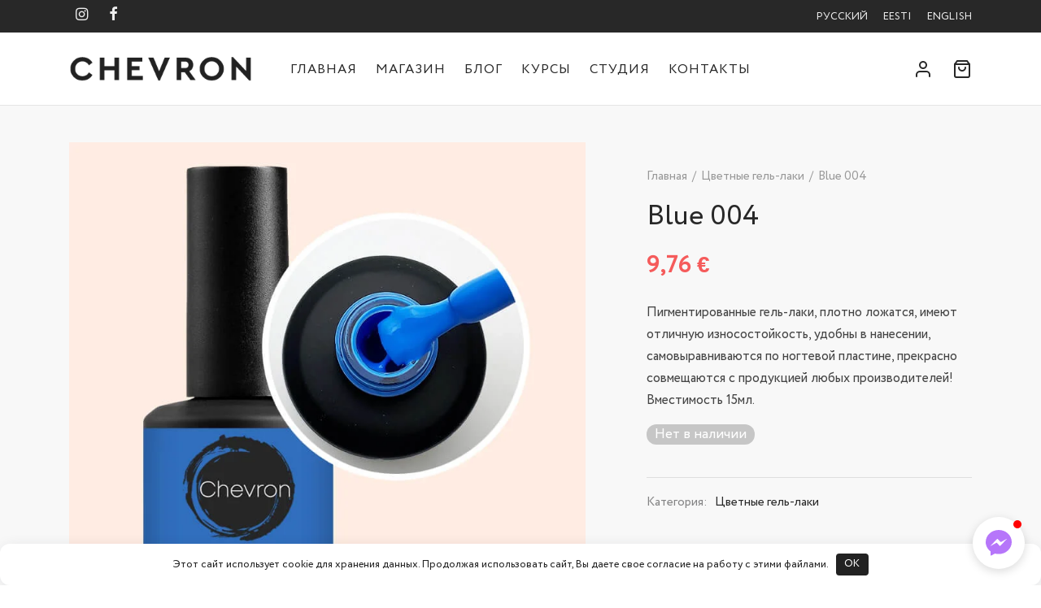

--- FILE ---
content_type: text/html; charset=UTF-8
request_url: https://chevron.ee/product/blue-004/
body_size: 24209
content:
 <!doctype html> <html lang="ru-RU" prefix="og: https://ogp.me/ns#"> <head> <meta charset="UTF-8"/> <meta name="viewport" content="width=device-width, initial-scale=1, minimum-scale=1"> <link rel="profile" href="http://gmpg.org/xfn/11"> <link rel="pingback" href="https://chevron.ee/xmlrpc.php"> <link rel="alternate" href="https://chevron.ee/product/blue-004/" hreflang="ru"/> <link rel="alternate" href="https://chevron.ee/et/product/blue-004-2/" hreflang="et"/> <link rel="alternate" href="https://chevron.ee/en/product/blue-004-3/" hreflang="en"/> <!-- SEO от Rank Math - https://rankmath.com/ --> <title>Blue 004 - CHEVRON PLUSS OÜ</title> <meta name="description" content="Пигментированные гель-лаки, плотно ложатся, имеют отличную износостойкость, удобны в нанесении, самовыравниваются по ногтевой пластине, прекрасно совмещаются с продукцией любых производителей! Вместимость 15мл."/> <meta name="robots" content="follow, index, max-snippet:-1, max-video-preview:-1, max-image-preview:large"/> <link rel="canonical" href="https://chevron.ee/product/blue-004/"/> <meta property="og:locale" content="ru_RU"/> <meta property="og:type" content="product"/> <meta property="og:title" content="Blue 004 - CHEVRON PLUSS OÜ"/> <meta property="og:description" content="Пигментированные гель-лаки, плотно ложатся, имеют отличную износостойкость, удобны в нанесении, самовыравниваются по ногтевой пластине, прекрасно совмещаются с продукцией любых производителей! Вместимость 15мл."/> <meta property="og:url" content="https://chevron.ee/product/blue-004/"/> <meta property="og:site_name" content="CHEVRON PLUSS OÜ"/> <meta property="og:updated_time" content="2025-08-30T23:38:51+03:00"/> <meta property="og:image" content="https://chevron.ee/wp-content/uploads/2024/02/blue-004.jpg"/> <meta property="og:image:secure_url" content="https://chevron.ee/wp-content/uploads/2024/02/blue-004.jpg"/> <meta property="og:image:width" content="800"/> <meta property="og:image:height" content="800"/> <meta property="og:image:alt" content="Blue 004"/> <meta property="og:image:type" content="image/jpeg"/> <meta property="product:price:amount" content="9.76"/> <meta property="product:price:currency" content="EUR"/> <meta name="twitter:card" content="summary_large_image"/> <meta name="twitter:title" content="Blue 004 - CHEVRON PLUSS OÜ"/> <meta name="twitter:description" content="Пигментированные гель-лаки, плотно ложатся, имеют отличную износостойкость, удобны в нанесении, самовыравниваются по ногтевой пластине, прекрасно совмещаются с продукцией любых производителей! Вместимость 15мл."/> <meta name="twitter:image" content="https://chevron.ee/wp-content/uploads/2024/02/blue-004.jpg"/> <meta name="twitter:label1" content="Цена"/> <meta name="twitter:data1" content="9,76&nbsp;&euro;"/> <meta name="twitter:label2" content="Доступность"/> <meta name="twitter:data2" content="Нет в наличии"/> <script type="application/ld+json" class="rank-math-schema">{"@context":"https://schema.org","@graph":[{"@type":"Organization","@id":"https://chevron.ee/#organization","name":"CHEVRON PLUSS O\u00dc","url":"https://chevron.ee"},{"@type":"WebSite","@id":"https://chevron.ee/#website","url":"https://chevron.ee","name":"CHEVRON PLUSS O\u00dc","publisher":{"@id":"https://chevron.ee/#organization"},"inLanguage":"ru-RU"},{"@type":"ImageObject","@id":"https://chevron.ee/wp-content/uploads/2024/02/blue-004.jpg","url":"https://chevron.ee/wp-content/uploads/2024/02/blue-004.jpg","width":"800","height":"800","inLanguage":"ru-RU"},{"@type":"ItemPage","@id":"https://chevron.ee/product/blue-004/#webpage","url":"https://chevron.ee/product/blue-004/","name":"Blue 004 - CHEVRON PLUSS O\u00dc","datePublished":"2024-02-28T23:43:39+03:00","dateModified":"2025-08-30T23:38:51+03:00","isPartOf":{"@id":"https://chevron.ee/#website"},"primaryImageOfPage":{"@id":"https://chevron.ee/wp-content/uploads/2024/02/blue-004.jpg"},"inLanguage":"ru-RU"},{"@type":"Product","name":"Blue 004 - CHEVRON PLUSS O\u00dc","description":"\u041f\u0438\u0433\u043c\u0435\u043d\u0442\u0438\u0440\u043e\u0432\u0430\u043d\u043d\u044b\u0435 \u0433\u0435\u043b\u044c-\u043b\u0430\u043a\u0438, \u043f\u043b\u043e\u0442\u043d\u043e \u043b\u043e\u0436\u0430\u0442\u0441\u044f, \u0438\u043c\u0435\u044e\u0442 \u043e\u0442\u043b\u0438\u0447\u043d\u0443\u044e \u0438\u0437\u043d\u043e\u0441\u043e\u0441\u0442\u043e\u0439\u043a\u043e\u0441\u0442\u044c, \u0443\u0434\u043e\u0431\u043d\u044b \u0432 \u043d\u0430\u043d\u0435\u0441\u0435\u043d\u0438\u0438, \u0441\u0430\u043c\u043e\u0432\u044b\u0440\u0430\u0432\u043d\u0438\u0432\u0430\u044e\u0442\u0441\u044f \u043f\u043e \u043d\u043e\u0433\u0442\u0435\u0432\u043e\u0439 \u043f\u043b\u0430\u0441\u0442\u0438\u043d\u0435, \u043f\u0440\u0435\u043a\u0440\u0430\u0441\u043d\u043e \u0441\u043e\u0432\u043c\u0435\u0449\u0430\u044e\u0442\u0441\u044f \u0441 \u043f\u0440\u043e\u0434\u0443\u043a\u0446\u0438\u0435\u0439 \u043b\u044e\u0431\u044b\u0445 \u043f\u0440\u043e\u0438\u0437\u0432\u043e\u0434\u0438\u0442\u0435\u043b\u0435\u0439! \u0412\u043c\u0435\u0441\u0442\u0438\u043c\u043e\u0441\u0442\u044c 15\u043c\u043b.","category":"\u0426\u0432\u0435\u0442\u043d\u044b\u0435 \u0433\u0435\u043b\u044c-\u043b\u0430\u043a\u0438","mainEntityOfPage":{"@id":"https://chevron.ee/product/blue-004/#webpage"},"image":[{"@type":"ImageObject","url":"https://chevron.ee/wp-content/uploads/2024/02/blue-004.jpg","height":"800","width":"800"}],"offers":{"@type":"Offer","price":"9.76","priceCurrency":"EUR","priceValidUntil":"2027-12-31","availability":"https://schema.org/OutOfStock","itemCondition":"NewCondition","url":"https://chevron.ee/product/blue-004/","seller":{"@type":"Organization","@id":"https://chevron.ee/","name":"CHEVRON PLUSS O\u00dc","url":"https://chevron.ee","logo":""},"priceSpecification":{"price":"9.76","priceCurrency":"EUR","valueAddedTaxIncluded":"true"}},"@id":"https://chevron.ee/product/blue-004/#richSnippet"}]}</script> <!-- /Rank Math WordPress SEO плагин --> <style id='wp-img-auto-sizes-contain-inline-css'> img:is([sizes=auto i],[sizes^="auto," i]){contain-intrinsic-size:3000px 1500px} /*# sourceURL=wp-img-auto-sizes-contain-inline-css */ </style> <style id='classic-theme-styles-inline-css'> /*! This file is auto-generated */ .wp-block-button__link{color:#fff;background-color:#32373c;border-radius:9999px;box-shadow:none;text-decoration:none;padding:calc(.667em + 2px) calc(1.333em + 2px);font-size:1.125em}.wp-block-file__button{background:#32373c;color:#fff;text-decoration:none} /*# sourceURL=/wp-includes/css/classic-themes.min.css */ </style> <link rel='stylesheet' id='photoswipe-css' href='https://chevron.ee/wp-content/plugins/woocommerce/assets/css/photoswipe/photoswipe.min.css' media='all'/> <link rel='stylesheet' id='photoswipe-default-skin-css' href='https://chevron.ee/wp-content/plugins/woocommerce/assets/css/photoswipe/default-skin/default-skin.min.css' media='all'/> <style id='woocommerce-inline-inline-css'> .woocommerce form .form-row .required { visibility: hidden; } /*# sourceURL=woocommerce-inline-inline-css */ </style> <link rel='stylesheet' id='brands-styles-css' href='https://chevron.ee/wp-content/plugins/woocommerce/assets/css/brands.css' media='all'/> <link rel='stylesheet' id='goya-grid-css' href='https://chevron.ee/wp-content/themes/goya/assets/css/grid.css' media='all'/> <link rel='stylesheet' id='goya-core-css' href='https://chevron.ee/wp-content/themes/goya/assets/css/core.css' media='all'/> <link rel='stylesheet' id='goya-icons-css' href='https://chevron.ee/wp-content/themes/goya/assets/icons/theme-icons/style.css' media='all'/> <link rel='stylesheet' id='goya-shop-css' href='https://chevron.ee/wp-content/themes/goya/assets/css/shop.css' media='all'/> <link rel='stylesheet' id='goya-elements-css' href='https://chevron.ee/wp-content/themes/goya/assets/css/vc-elements.css' media='all'/> <style id='goya-customizer-styles-inline-css'> body,blockquote cite,div.vc_progress_bar .vc_single_bar .vc_label,div.vc_toggle_size_sm .vc_toggle_title h4 {font-size:17px;}.wp-caption-text,.woocommerce-breadcrumb,.post.listing .listing_content .post-meta,.footer-bar .footer-bar-content,.side-menu .mobile-widgets p,.side-menu .side-widgets p,.products .product.product-category a div h2 .count,#payment .payment_methods li .payment_box,#payment .payment_methods li a.about_paypal,.et-product-detail .summary .sizing_guide,#reviews .commentlist li .comment-text .woocommerce-review__verified,#reviews .commentlist li .comment-text .woocommerce-review__published-date,.commentlist > li .comment-meta,.widget .type-post .post-meta,.widget_rss .rss-date,.wp-block-latest-comments__comment-date,.wp-block-latest-posts__post-date,.commentlist > li .reply,.comment-reply-title small,.commentlist .bypostauthor .post-author,.commentlist .bypostauthor > .comment-body .fn:after,.et-portfolio.et-portfolio-style-hover-card .type-portfolio .et-portfolio-excerpt {font-size:15px;}h1, h2, h3, h4, h5, h6{color:#282828;}.et-banner .et-banner-content .et-banner-title.color-accent,.et-banner .et-banner-content .et-banner-subtitle.color-accent,.et-banner .et-banner-content .et-banner-link.link.color-accent,.et-banner .et-banner-content .et-banner-link.link.color-accent:hover,.et-banner .et-banner-content .et-banner-link.outlined.color-accent,.et-banner .et-banner-content .et-banner-link.outlined.color-accent:hover {color:#f55b5b;}.et-banner .et-banner-content .et-banner-subtitle.tag_style.color-accent,.et-banner .et-banner-content .et-banner-link.solid.color-accent,.et-banner .et-banner-content .et-banner-link.solid.color-accent:hover {background:#f55b5b;}.et-iconbox.icon-style-background.icon-color-accent .et-feature-icon {background:#f55b5b;}.et-iconbox.icon-style-border.icon-color-accent .et-feature-icon,.et-iconbox.icon-style-simple.icon-color-accent .et-feature-icon {color:#f55b5b;}.et-counter.counter-color-accent .h1,.et-counter.icon-color-accent i {color:#f55b5b;}.et_btn.solid.color-accent {background:#f55b5b;}.et_btn.link.color-accent,.et_btn.outlined.color-accent,.et_btn.outlined.color-accent:hover {color:#f55b5b;}.et-animatype.color-accent .et-animated-entry,.et-stroketype.color-accent *{color:#f55b5b;}.slick-prev:hover,.slick-next:hover,.flex-prev:hover,.flex-next:hover,.mfp-wrap.quick-search .mfp-content [type="submit"],.et-close,.single-product .pswp__button:hover,.content404 h4,.woocommerce-tabs .tabs li a span,.woo-variation-gallery-wrapper .woo-variation-gallery-trigger:hover:after,.mobile-menu li.menu-item-has-children.active > .et-menu-toggle:after,.remove:hover, a.remove:hover,span.minicart-counter.et-count-zero,.tag-cloud-link .tag-link-count,.star-rating > span:before,.comment-form-rating .stars > span:before,.wpmc-tabs-wrapper li.wpmc-tab-item.current,div.argmc-wrapper .tab-completed-icon:before,div.argmc-wrapper .argmc-tab-item.completed .argmc-tab-number,.widget ul li.active,.et-wp-gallery-popup .mfp-arrow {color:#f55b5b;}.menu-item.accent-color a,.accent-color:not(.fancy-tag),.accent-color:not(.fancy-tag) .wpb_wrapper > h1,.accent-color:not(.fancy-tag) .wpb_wrapper > h2,.accent-color:not(.fancy-tag) .wpb_wrapper > h3,.accent-color:not(.fancy-tag) .wpb_wrapper > h4,.accent-color:not(.fancy-tag) .wpb_wrapper > h5,.accent-color:not(.fancy-tag) .wpb_wrapper > h6,.accent-color:not(.fancy-tag) .wpb_wrapper > p {color:#f55b5b !important;}.accent-color.fancy-tag,.wpb_text_column .accent-color.fancy-tag:last-child,.accent-color.fancy-tag .wpb_wrapper > h1,.accent-color.fancy-tag .wpb_wrapper > h2,.accent-color.fancy-tag .wpb_wrapper > h3,.accent-color.fancy-tag .wpb_wrapper > h4,.accent-color.fancy-tag .wpb_wrapper > h5,.accent-color.fancy-tag .wpb_wrapper > h6,.accent-color.fancy-tag .wpb_wrapper > p {background-color:#f55b5b;}.wpmc-tabs-wrapper li.wpmc-tab-item.current .wpmc-tab-number,.wpmc-tabs-wrapper li.wpmc-tab-item.current:before,.tag-cloud-link:hover,div.argmc-wrapper .argmc-tab-item.completed .argmc-tab-number,div.argmc-wrapper .argmc-tab-item.current .argmc-tab-number,div.argmc-wrapper .argmc-tab-item.last.current + .argmc-tab-item:hover .argmc-tab-number {border-color:#f55b5b;}.vc_progress_bar.vc_progress-bar-color-bar_orange .vc_single_bar span.vc_bar,span.minicart-counter,.filter-trigger .et-active-filters-count,.et-active-filters-count,div.argmc-wrapper .argmc-tab-item.current .argmc-tab-number,div.argmc-wrapper .argmc-tab-item.visited:hover .argmc-tab-number,div.argmc-wrapper .argmc-tab-item.last.current + .argmc-tab-item:hover .argmc-tab-number,.slick-dots li button:hover,.wpb_column.et-light-column .postline:before,.wpb_column.et-light-column .postline-medium:before,.wpb_column.et-light-column .postline-large:before,.et-feat-video-btn:hover .et-featured-video-icon:after,.post.type-post.sticky .entry-title a:after {background-color:#f55b5b;}div.argmc-wrapper .argmc-tab-item.visited:before {border-bottom-color:#f55b5b;}.yith-wcan-loading:after,.blockUI.blockOverlay:after,.easyzoom-notice:after,.woocommerce-product-gallery__wrapper .slick:after,.add_to_cart_button.loading:after,.et-loader:after {background-color:#f55b5b;}.fancy-title,h1.fancy-title,h2.fancy-title,h3.fancy-title,h4.fancy-title,h5.fancy-title,h6.fancy-title {color:#f55b5b}.fancy-tag,h1.fancy-tag,h2.fancy-tag,h3.fancy-tag,h4.fancy-tag,h5.fancy-tag,h6.fancy-tag {background-color:#f55b5b}@media only screen and (max-width:991px) {.site-header .header-mobile {display:block !important;}.site-header .header-main,.site-header .header-bottom {display:none !important;}}@media only screen and (min-width:992px) {.site-header,.header-spacer,.product-header-spacer {height:90px;}.page-header-transparent .hero-header .hero-title {padding-top:90px;}.et-product-detail.et-product-layout-no-padding.product-header-transparent .showcase-inner .product-information {padding-top:90px;}.header_on_scroll:not(.megamenu-active) .site-header,.header_on_scroll:not(.megamenu-active) .header-spacer,.header_on_scroll:not(.megamenu-active) .product-header-spacer {height:70px;}}@media only screen and (max-width:991px) {.site-header,.header_on_scroll .site-header,.header-spacer,.product-header-spacer {height:60px;}.page-header-transparent .hero-header .hero-title {padding-top:60px;}}@media screen and (min-width:576px) and (max-width:767px) {.sticky-product-bar {height:60px;}.product-bar-visible.single-product.fixed-product-bar-bottom .footer {margin-bottom:60px;}.product-bar-visible.single-product.fixed-product-bar-bottom #scroll_to_top.active {bottom:70px;}}.page-header-regular .site-header,.header_on_scroll .site-header {background-color:#ffffff;}@media only screen and (max-width:576px) {.page-header-transparent:not(.header-transparent-mobiles):not(.header_on_scroll) .site-header {background-color:#ffffff;}}.site-header a,.site-header .menu-toggle,.site-header .goya-search button {color:#282828;}@media only screen and (max-width:767px) {.sticky-header-light .site-header .menu-toggle:hover,.header-transparent-mobiles.sticky-header-light.header_on_scroll .site-header a.icon,.header-transparent-mobiles.sticky-header-light.header_on_scroll .site-header .menu-toggle,.header-transparent-mobiles.light-title:not(.header_on_scroll) .site-header a.icon,.header-transparent-mobiles.light-title:not(.header_on_scroll) .site-header .menu-toggle {color:#ffffff;}}@media only screen and (min-width:768px) {.light-title:not(.header_on_scroll) .site-header .site-title,.light-title:not(.header_on_scroll) .site-header .et-header-menu>li> a,.sticky-header-light.header_on_scroll .site-header .et-header-menu>li> a,.light-title:not(.header_on_scroll) span.minicart-counter.et-count-zero,.sticky-header-light.header_on_scroll .site-header .icon,.sticky-header-light.header_on_scroll .site-header .menu-toggle,.light-title:not(.header_on_scroll) .site-header .icon,.light-title:not(.header_on_scroll) .site-header .menu-toggle {color:#ffffff;}}.et-header-menu .menu-label,.mobile-menu .menu-label {background-color:#bbbbbb;}.et-header-menu ul.sub-menu:before,.et-header-menu .sub-menu .sub-menu {background-color:#ffffff !important;}.et-header-menu>li.menu-item-has-children > a:after {border-bottom-color:#ffffff;}.et-header-menu .sub-menu li.menu-item-has-children:after,.et-header-menu ul.sub-menu li a {color:#444444;}.side-panel .mobile-bar,.side-panel .mobile-bar.dark {background:#f8f8f8;}.side-mobile-menu,.side-mobile-menu.dark { background:#ffffff;}.side-fullscreen-menu,.side-fullscreen-menu.dark { background:#ffffff;}.site-footer,.site-footer.dark {background-color:#282828;}.site-footer .footer-bar.custom-color-1,.site-footer .footer-bar.custom-color-1.dark {background-color:#ffffff;}.mfp #et-quickview {max-width:960px;}.easyzoom-flyout,.single-product .pswp__bg,.single-product .pswp__img--placeholder--blank,.product-showcase {background:#f8f8f8;}.woocommerce-Tabs-panel.custom_scroll {max-height:400px;}.product_meta .sku_wrapper,.product_meta .trap {display:none !important;}.shop-widget-scroll .widget > ul,.shop-widget-scroll .widget:not(.widget-woof) > .widgettitle + *,.shop-widget-scroll .wcapf-layered-nav {max-height:150px;}.free-shipping-progress-bar .progress-bar-indicator {background:linear-gradient(270deg, #b9a16b 0, #ffffff 200%);background-color: #b9a16b;flex-grow:1;}.rtl .free-shipping-progress-bar .progress-bar-indicator {background:linear-gradient(90deg, #b9a16b 0, #ffffff 200%);}.progress-bar-status.success .progress-bar-indicator { background:#67bb67;}.star-rating > span:before,.comment-form-rating .stars > span:before {color:#282828;}.product-inner .badge.onsale,.wc-block-grid .wc-block-grid__products .wc-block-grid__product .wc-block-grid__product-onsale {color:#f55b5b;background-color:#ffffff;}.et-product-detail .summary .badge.onsale {border-color:#f55b5b;}.product-inner .badge.new {color:#444444;background-color:#ffffff;}.product-inner .badge.out-of-stock {color:#444444;background-color:#ffffff;}@media screen and (min-width:768px) {}.et-blog.hero-header .hero-title {background-color:#f8f8f8;}.post.post-detail.hero-title .post-featured.title-wrap {background-color:#f8f8f8;}.has-gutenberg-white-color { color:#ffffff !important; }.has-gutenberg-white-background-color { background-color:#ffffff; }.wp-block-button.outlined .has-gutenberg-white-color { border-color:#ffffff !important; background-color:transparent !important; }.has-gutenberg-shade-color { color:#f8f8f8 !important; }.has-gutenberg-shade-background-color { background-color:#f8f8f8; }.wp-block-button.outlined .has-gutenberg-shade-color { border-color:#f8f8f8 !important; background-color:transparent !important; }.has-gutenberg-gray-color { color:#444444 !important; }.has-gutenberg-gray-background-color { background-color:#444444; }.wp-block-button.outlined .has-gutenberg-gray-color { border-color:#444444 !important; background-color:transparent !important; }.has-gutenberg-dark-color { color:#282828 !important; }.has-gutenberg-dark-background-color { background-color:#282828; }.wp-block-button.outlined .has-gutenberg-dark-color { border-color:#282828 !important; background-color:transparent !important; }.has-gutenberg-accent-color { color:#f55b5b !important; }.has-gutenberg-accent-background-color { background-color:#f55b5b; }.wp-block-button.outlined .has-gutenberg-accent-color { border-color:#f55b5b !important; background-color:transparent !important; }.commentlist .bypostauthor > .comment-body .fn:after {content:'Post Author';}.et-inline-validation-notices .form-row.woocommerce-invalid-required-field:after{content:'Required field';}.post.type-post.sticky .entry-title a:after {content:'Featured';}#nf-field-19-wrap {text-align:center;}#nf-field-22-wrap {text-align:center;}#nf-field-25-wrap {text-align:center;}.polylang-flags {list-style-type:none;}.polylang-flags li {display:inline; font-size:13px;margin-left:16px;text-transform:uppercase;} /*# sourceURL=goya-customizer-styles-inline-css */ </style> <link rel='stylesheet' id='goya-style-css' href='https://chevron.ee/wp-content/themes/goya/style.css' media='all'/> <link rel='stylesheet' id='goya-child-style-css' href='https://chevron.ee/wp-content/themes/goya-child/style.css' media='all'/> <script type="text/template" id="tmpl-variation-template">
	<div class="woocommerce-variation-description">{{{ data.variation.variation_description }}}</div>
	<div class="woocommerce-variation-price">{{{ data.variation.price_html }}}</div>
	<div class="woocommerce-variation-availability">{{{ data.variation.availability_html }}}</div>
</script> <script type="text/template" id="tmpl-unavailable-variation-template">
	<p role="alert">Этот товар недоступен. Пожалуйста, выберите другую комбинацию.</p>
</script> <script src="https://chevron.ee/wp-includes/js/jquery/jquery.min.js" id="jquery-core-js"></script> <script src="https://chevron.ee/wp-content/plugins/woocommerce/assets/js/jquery-blockui/jquery.blockUI.min.js" id="jquery-blockui-js" data-wp-strategy="defer"></script> <script id="wc-add-to-cart-js-extra">
var wc_add_to_cart_params = {"ajax_url":"/wp-admin/admin-ajax.php","wc_ajax_url":"/?wc-ajax=%%endpoint%%","i18n_view_cart":"\u041f\u0440\u043e\u0441\u043c\u043e\u0442\u0440 \u043a\u043e\u0440\u0437\u0438\u043d\u044b","cart_url":"https://chevron.ee/cart/","is_cart":"","cart_redirect_after_add":"no"};
//# sourceURL=wc-add-to-cart-js-extra
</script> <script src="https://chevron.ee/wp-content/plugins/woocommerce/assets/js/frontend/add-to-cart.min.js" id="wc-add-to-cart-js" data-wp-strategy="defer"></script> <script src="https://chevron.ee/wp-content/plugins/woocommerce/assets/js/photoswipe/photoswipe.min.js" id="photoswipe-js" defer data-wp-strategy="defer"></script> <script src="https://chevron.ee/wp-content/plugins/woocommerce/assets/js/photoswipe/photoswipe-ui-default.min.js" id="photoswipe-ui-default-js" defer data-wp-strategy="defer"></script> <script id="wc-single-product-js-extra">
var wc_single_product_params = {"i18n_required_rating_text":"\u041f\u043e\u0436\u0430\u043b\u0443\u0439\u0441\u0442\u0430, \u043f\u043e\u0441\u0442\u0430\u0432\u044c\u0442\u0435 \u043e\u0446\u0435\u043d\u043a\u0443","i18n_rating_options":["1 \u0438\u0437 5 \u0437\u0432\u0451\u0437\u0434","2 \u0438\u0437 5 \u0437\u0432\u0451\u0437\u0434","3 \u0438\u0437 5 \u0437\u0432\u0451\u0437\u0434","4 \u0438\u0437 5 \u0437\u0432\u0451\u0437\u0434","5 \u0438\u0437 5 \u0437\u0432\u0451\u0437\u0434"],"i18n_product_gallery_trigger_text":"\u041f\u0440\u043e\u0441\u043c\u043e\u0442\u0440 \u0433\u0430\u043b\u0435\u0440\u0435\u0438 \u0438\u0437\u043e\u0431\u0440\u0430\u0436\u0435\u043d\u0438\u0439 \u0432 \u043f\u043e\u043b\u043d\u043e\u044d\u043a\u0440\u0430\u043d\u043d\u043e\u043c \u0440\u0435\u0436\u0438\u043c\u0435","review_rating_required":"no","flexslider":{"rtl":false,"animation":"slide","smoothHeight":true,"directionNav":true,"controlNav":"thumbnails","slideshow":false,"animationSpeed":300,"animationLoop":false,"allowOneSlide":false},"zoom_enabled":"","zoom_options":[],"photoswipe_enabled":"1","photoswipe_options":{"shareEl":false,"closeOnScroll":false,"history":false,"hideAnimationDuration":0,"showAnimationDuration":0,"showHideOpacity":true,"bgOpacity":1,"loop":false,"closeOnVerticalDrag":false,"barsSize":{"top":0,"bottom":0},"tapToClose":true,"tapToToggleControls":false},"flexslider_enabled":"1"};
//# sourceURL=wc-single-product-js-extra
</script> <script src="https://chevron.ee/wp-content/plugins/woocommerce/assets/js/frontend/single-product.min.js" id="wc-single-product-js" defer data-wp-strategy="defer"></script> <script src="https://chevron.ee/wp-content/plugins/woocommerce/assets/js/js-cookie/js.cookie.min.js" id="js-cookie-js" defer data-wp-strategy="defer"></script> <script id="woocommerce-js-extra">
var woocommerce_params = {"ajax_url":"/wp-admin/admin-ajax.php","wc_ajax_url":"/?wc-ajax=%%endpoint%%","i18n_password_show":"\u041f\u043e\u043a\u0430\u0437\u0430\u0442\u044c \u043f\u0430\u0440\u043e\u043b\u044c","i18n_password_hide":"\u0421\u043a\u0440\u044b\u0442\u044c \u043f\u0430\u0440\u043e\u043b\u044c"};
//# sourceURL=woocommerce-js-extra
</script> <script src="https://chevron.ee/wp-content/plugins/woocommerce/assets/js/frontend/woocommerce.min.js" id="woocommerce-js" defer data-wp-strategy="defer"></script> <script src="https://chevron.ee/wp-content/plugins/js_composer/assets/js/vendors/woocommerce-add-to-cart.js" id="vc_woocommerce-add-to-cart-js-js"></script> <script src="https://chevron.ee/wp-includes/js/underscore.min.js" id="underscore-js"></script> <script id="wc-cart-fragments-js-extra">
var wc_cart_fragments_params = {"ajax_url":"/wp-admin/admin-ajax.php","wc_ajax_url":"/?wc-ajax=%%endpoint%%","cart_hash_key":"wc_cart_hash_cde0f4632a04695620b1a3c71c3f5f37","fragment_name":"wc_fragments_cde0f4632a04695620b1a3c71c3f5f37","request_timeout":"5000"};
//# sourceURL=wc-cart-fragments-js-extra
</script> <script src="https://chevron.ee/wp-content/plugins/woocommerce/assets/js/frontend/cart-fragments.min.js" id="wc-cart-fragments-js" defer data-wp-strategy="defer"></script> <script id="wp-util-js-extra">
var _wpUtilSettings = {"ajax":{"url":"/wp-admin/admin-ajax.php"}};
//# sourceURL=wp-util-js-extra
</script> <script src="https://chevron.ee/wp-includes/js/wp-util.min.js" id="wp-util-js"></script> <script></script><script async defer data-domain='chevron.ee' src='https://plausible.io/js/plausible.js'></script><style>.pseudo-clearfy-link { color: #008acf; cursor: pointer;}.pseudo-clearfy-link:hover { text-decoration: none;}</style><meta name="facebook-domain-verification" content="447n6dwe1loix5joozbwvxg2i63xsg"/> <!-- Global site tag (gtag.js) - Google Analytics --> <script async src="https://www.googletagmanager.com/gtag/js?id=G-NMM35LDKV6"></script> <script>
  window.dataLayer = window.dataLayer || [];
  function gtag(){dataLayer.push(arguments);}
  gtag('js', new Date());

  gtag('config', 'G-NMM35LDKV6');
</script> <!-- Global site tag (gtag.js) - Google Analytics --> <script async src="https://www.googletagmanager.com/gtag/js?id=UA-193575633-1">
</script> <script>
	window.dataLayer = window.dataLayer || [];
	function gtag(){dataLayer.push(arguments);}
	gtag('js', new Date());
	
        gtag('config', 'UA-193575633-1');
</script> <!-- Facebook Pixel Code --> <script>
!function(f,b,e,v,n,t,s)
{if(f.fbq)return;n=f.fbq=function(){n.callMethod?
n.callMethod.apply(n,arguments):n.queue.push(arguments)};
if(!f._fbq)f._fbq=n;n.push=n;n.loaded=!0;n.version='2.0';
n.queue=[];t=b.createElement(e);t.async=!0;
t.src=v;s=b.getElementsByTagName(e)[0];
s.parentNode.insertBefore(t,s)}(window, document,'script',
'https://connect.facebook.net/en_US/fbevents.js');
fbq('init', '525091038648431');
fbq('track', 'PageView');
</script> <noscript><img height="1" width="1" style="display:none" src="https://www.facebook.com/tr?id=525091038648431&ev=PageView&noscript=1" /></noscript> <!-- End Facebook Pixel Code --> <noscript><style>.woocommerce-product-gallery{ opacity: 1 !important; }</style></noscript> <meta name="generator" content="Powered by WPBakery Page Builder - drag and drop page builder for WordPress."/> <style type="text/css"> body.custom-background #wrapper { background-color: #ffffff; } </style> <link rel="icon" href="https://chevron.ee/wp-content/uploads/2024/02/cropped-favicon-32x32.webp" sizes="32x32"/> <link rel="icon" href="https://chevron.ee/wp-content/uploads/2024/02/cropped-favicon-192x192.webp" sizes="192x192"/> <link rel="apple-touch-icon" href="https://chevron.ee/wp-content/uploads/2024/02/cropped-favicon-180x180.webp"/> <meta name="msapplication-TileImage" content="https://chevron.ee/wp-content/uploads/2024/02/cropped-favicon-270x270.webp"/> <style id="wp-custom-css"> .grecaptcha-badge { visibility: hidden; } </style> <style id="kirki-inline-styles">.site-header,.header-spacer,.product-header-spacer{height:90px;}.site-header .logolink img{max-height:30px;}.top-bar .search-field, .top-bar .search-button-group select{height:40px;}.top-bar{min-height:40px;background-color:#282828;}.top-bar, .top-bar a, .top-bar button, .top-bar .selected{color:#eeeeee;}.search-button-group .search-clear:before, .search-button-group .search-clear:after{background-color:#eeeeee;}.et-global-campaign{min-height:40px;color:#ffffff;background-color:#e97a7e;}.et-global-campaign .et-close:before, .et-global-campaign .et-close:after, .no-touch .et-global-campaign .et-close:hover:before, .no-touch .et-global-campaign .et-close:hover:after{background-color:#ffffff;}.campaign-inner .link-button{color:#ffffff;}.side-panel .mobile-bar,.side-panel .mobile-bar.dark{background-color:#f8f8f8;}.side-fullscreen-menu,.side-fullscreen-menu.dark{background-color:#ffffff;}.side-mobile-menu li, .side-mobile-menu li a, .side-mobile-menu .bottom-extras, .side-mobile-menu .bottom-extras a, .side-mobile-menu .selected{color:#282828;}.side-menu.side-mobile-menu,.side-menu.side-mobile-menu.dark{background-color:#ffffff;}.site-footer,.site-footer.dark{background-color:#282828;}.mfp #et-quickview{max-width:960px;}.mfp-wrap.quick-search .mfp-content [type="submit"], .et-close, .single-product .pswp__button:hover, .content404 h4, .woocommerce-tabs .tabs li a span, .woo-variation-gallery-wrapper .woo-variation-gallery-trigger:hover:after, .mobile-menu li.menu-item-has-children.active > .et-menu-toggle:after, .remove:hover, a.remove:hover, .minicart-counter.et-count-zero, .tag-cloud-link .tag-link-count, .wpmc-tabs-wrapper li.wpmc-tab-item.current, div.argmc-wrapper .tab-completed-icon:before, .et-wp-gallery-popup .mfp-arrow{color:#f55b5b;}.slick-dots li.slick-active button{background-color:#f55b5b;}body, table, .shop_table, blockquote cite, .et-listing-style1 .product_thumbnail .et-quickview-btn, .products .single_add_to_cart_button.button, .products .add_to_cart_button.button, .products .added_to_cart.button, .side-panel header h6{color:#444444;}.cart-collaterals .woocommerce-shipping-destination strong, #order_review .shop_table, #payment .payment_methods li label, .et-product-detail .summary .variations label, .woocommerce-tabs .tabs li a:hover, .woocommerce-tabs .tabs li.active a, .et-product-detail .product_meta > span *, .sticky-product-bar .variations label, .et-product-detail .summary .sizing_guide, #side-cart .woocommerce-mini-cart__total, .cart-collaterals .shipping-calculator-button, .woocommerce-terms-and-conditions-wrapper a, .et-checkout-login-title a, .et-checkout-coupon-title a, .woocommerce-checkout h3, .order_review_heading, .woocommerce-Address-title h3, .woocommerce-MyAccount-content h3, .woocommerce-MyAccount-content legend, .et-product-detail.et-cart-mixed .summary .yith-wcwl-add-to-wishlist > div > a, .et-product-detail.et-cart-stacked .summary .yith-wcwl-add-to-wishlist > div > a, .hentry table th, .entry-content table th, #reviews .commentlist li .comment-text .meta strong, .et-feat-video-btn, #ship-to-different-address label, .woocommerce-account-fields p.create-account label, .et-login-wrapper a, .floating-labels .form-row.float-label input:focus ~ label, .floating-labels .form-row.float-label textarea:focus ~ label, .woocommerce-info, .order_details li strong, table.order_details th, table.order_details a:not(.button), .variable-items-wrapper .variable-item:not(.radio-variable-item).button-variable-item.selected, .woocommerce-MyAccount-content p a:not(.button), .woocommerce-MyAccount-content header a, .woocommerce-MyAccount-navigation ul li a, .et-MyAccount-user-info .et-username strong, .woocommerce-MyAccount-content .shop_table tr th, mark, .woocommerce-MyAccount-content strong, .product_list_widget a, .search-panel .search-field, .goya-search .search-button-group select, .widget .slider-values p span{color:#282828;}input[type=radio]:checked:before, input[type=checkbox]:checked,.select2-container--default .select2-results__option--highlighted[aria-selected], .widget .noUi-horizontal .noUi-base .noUi-origin:first-child{background-color:#282828;}label:hover input[type=checkbox], label:hover input[type=radio], input[type="text"]:focus, input[type="password"]:focus, input[type="number"]:focus, input[type="date"]:focus, input[type="datetime"]:focus, input[type="datetime-local"]:focus, input[type="time"]:focus, input[type="month"]:focus, input[type="week"]:focus, input[type="email"]:focus, input[type="search"]:focus, input[type="tel"]:focus, input[type="url"]:focus, input.input-text:focus, select:focus, textarea:focus{border-color:#282828;}input[type=checkbox]:checked{border-color:#282828!important;}.et-product-detail .summary .yith-wcwl-add-to-wishlist a .icon svg, .sticky-product-bar .yith-wcwl-add-to-wishlist a .icon svg{stroke:#282828;}.et-product-detail .summary .yith-wcwl-wishlistaddedbrowse a svg, .et-product-detail .summary .yith-wcwl-wishlistexistsbrowse a svg, .sticky-product-bar .yith-wcwl-wishlistaddedbrowse a svg, .sticky-product-bar .yith-wcwl-wishlistexistsbrowse a svg{fill:#282828;}.woocommerce-breadcrumb, .woocommerce-breadcrumb a, .widget .wcapf-layered-nav ul li .count, .category_bar .header-active-filters, #reviews .commentlist li .comment-text .woocommerce-review__verified, #reviews .commentlist li .comment-text .woocommerce-review__published-date, .woof_container_inner h4, #side-filters .header-active-filters .active-filters-title, #side-filters .widget h6, .sliding-menu .sliding-menu-back, .type-post .post-meta{color:#999999;}h1, h2, h3, h4, h5, h6{color:#282828;}.yith-wcan-loading:after, .blockUI.blockOverlay:after, .easyzoom-notice:after, .woocommerce-product-gallery__wrapper .slick:after, .add_to_cart_button.loading:after, .et-loader:after, .wcapf-before-update:after, #side-filters.ajax-loader .side-panel-content:after{background-color:#f55b5b;}.et-page-load-overlay .dot3-loader{color:#f55b5b;}.button, input[type=submit], button[type=submit], #side-filters .et-close, .nf-form-cont .nf-form-content .submit-wrap .ninja-forms-field, .yith-wcwl-popup-footer a.button.wishlist-submit, .wc-block-components-button{background-color:#282828;}.button, .button:hover, button[type=submit], button[type=submit]:hover, input[type=submit], input[type=submit]:hover, .nf-form-cont .nf-form-content .submit-wrap .ninja-forms-field, .nf-form-cont .nf-form-content .submit-wrap .ninja-forms-field:hover, .yith-wcwl-popup-footer a.button.wishlist-submit, .wc-block-components-button{color:#ffffff;}.button.outlined, .button.outlined:hover, .button.outlined:focus, .button.outlined:active, .woocommerce-Reviews .comment-reply-title:hover{color:#282828;}.fancy-title{color:#f55b5b;}.fancy-tag{background-color:#f55b5b;}.page-header-regular .site-header, .header_on_scroll .site-header{background-color:#ffffff;}.site-header .goya-search button, .site-header .et-switcher-container .selected, .site-header .et-header-text, .site-header .product.wcml-dropdown li>a, .site-header .product.wcml-dropdown .wcml-cs-active-currency>a, .site-header .product.wcml-dropdown .wcml-cs-active-currency:hover>a, .site-header .product.wcml-dropdown .wcml-cs-active-currency:focus>a,.site-header .menu-toggle,.site-header a{color:#282828;}.et-header-menu .menu-label{background-color:#bbbbbb;}.et-header-menu ul.sub-menu li a{color:#444444;}.et-header-menu .sub-menu .sub-menu,.et-header-menu ul.sub-menu:before{background-color:#ffffff;}.et-header-menu>li.menu-item-has-children > a:after{border-bottom-color:#ffffff;}.et-product-detail .single_add_to_cart_button, .sticky-product-bar .single_add_to_cart_button, .sticky-product-bar .add_to_cart_button, .woocommerce-mini-cart__buttons .button.checkout, .button.checkout-button, #place_order.button, .woocommerce .argmc-wrapper .argmc-nav-buttons .argmc-submit, .wishlist_table .add_to_cart, .wc-block-cart__submit-button, .wc-block-components-checkout-place-order-button{background-color:#282828;}.woocommerce-mini-cart__buttons .button:not(.checkout){color:#282828;}.product-showcase-light-text .showcase-inner .single_add_to_cart_button{background-color:#ffffff;}.product-showcase-light-text .et-product-detail .single_add_to_cart_button{color:#282828;}.button.single_buy_now_button{color:#282828;}.product-showcase-light-text .et-product-detail .single_buy_now_button{color:#ffffff;}.shop_bar button, .shop_bar .woocommerce-ordering .select2-container--default .select2-selection--single, .shop_bar .shop-filters .orderby, .shop_bar .woocommerce-ordering:after{color:#282828;}.products .product-title h3 a, .et-product-detail .summary h1{color:#282828;}.price, .products .price{color:#f55b5b;}.price ins, .products .price ins{color:#f55b5b;}.price del, .products .price del{color:#999999;}.star-rating > span:before, .comment-form-rating .stars > span:before{color:#282828;}.product-inner .badge.onsale, .wc-block-grid .wc-block-grid__products .wc-block-grid__product .wc-block-grid__product-onsale{color:#f55b5b;background-color:#ffffff;}.et-product-detail .summary .badge.onsale{border-color:#f55b5b;}.product-inner .badge.new{background-color:#ffffff;}.product-inner .badge.out-of-stock{color:#444444;background-color:#ffffff;}input[type="text"], input[type="password"], input[type="number"], input[type="date"], input[type="datetime"], input[type="datetime-local"], input[type="time"], input[type="month"], input[type="week"], input[type="email"], input[type="search"], input[type="tel"], input[type="url"], input.input-text, select, textarea, .wp-block-button__link, .nf-form-cont .nf-form-content .list-select-wrap .nf-field-element > div, .nf-form-cont .nf-form-content input:not([type="button"]), .nf-form-cont .nf-form-content textarea, .nf-form-cont .nf-form-content .submit-wrap .ninja-forms-field, .button, .comment-form-rating, .woocommerce a.ywsl-social, .login a.ywsl-social, input[type=submit], .select2.select2-container--default .select2-selection--single, .woocommerce .woocommerce-MyAccount-content .shop_table .woocommerce-button, .woocommerce .sticky-product-bar .quantity, .woocommerce .et-product-detail .summary .quantity, .et-product-detail .summary .yith-wcwl-add-to-wishlist > div > a, .wishlist_table .add_to_cart.button, .yith-wcwl-add-button a.add_to_wishlist, .yith-wcwl-popup-button a.add_to_wishlist, .wishlist_table a.ask-an-estimate-button, .wishlist-title a.show-title-form, .hidden-title-form a.hide-title-form, .woocommerce .yith-wcwl-wishlist-new button, .wishlist_manage_table a.create-new-wishlist, .wishlist_manage_table button.submit-wishlist-changes, .yith-wcwl-wishlist-search-form button.wishlist-search-button, #side-filters.side-panel .et-close, .site-header .search-button-group, .wc-block-components-button{-webkit-border-radius:0px;-moz-border-radius:0px;border-radius:0px;}body, blockquote cite{font-family:Circe, sans-serif;}body, blockquote cite, div.vc_progress_bar .vc_single_bar .vc_label, div.vc_toggle_size_sm .vc_toggle_title h4{font-size:17px;}.wp-caption-text, .woocommerce-breadcrumb, .post.listing .listing_content .post-meta, .footer-bar .footer-bar-content, .side-menu .mobile-widgets p, .side-menu .side-widgets p, .products .product.product-category a div h2 .count, #payment .payment_methods li .payment_box, #payment .payment_methods li a.about_paypal, .et-product-detail .summary .sizing_guide, #reviews .commentlist li .comment-text .woocommerce-review__verified, #reviews .commentlist li .comment-text .woocommerce-review__published-date, .commentlist > li .comment-meta, .widget .type-post .post-meta, .widget_rss .rss-date, .wp-block-latest-comments__comment-date, .wp-block-latest-posts__post-date, .commentlist > li .reply, .comment-reply-title small, .commentlist .bypostauthor .post-author, .commentlist .bypostauthor > .comment-body .fn:after, .et-portfolio.et-portfolio-style-hover-card .type-portfolio .et-portfolio-excerpt{font-size:15px;}@media only screen and (min-width: 992px){.header_on_scroll:not(.megamenu-active) .site-header{height:70px;}.header_on_scroll:not(.megamenu-active) .site-header .logolink img, .header_on_scroll.megamenu-active .site-header .alt-logo-sticky img{max-height:24px;}}@media only screen and (max-width: 991px){.header-spacer,.header_on_scroll .site-header,.product-header-spacer,.site-header,.sticky-product-bar{height:60px;}.site-header .logolink img{max-height:24px;}}@media all and (min-width:1200px){.shop-sidebar-col{max-width:300px;}}@media only screen and (max-width: 767px){.header-transparent-mobiles.light-title:not(.header_on_scroll) .site-header .menu-toggle,.header-transparent-mobiles.light-title:not(.header_on_scroll) .site-header a.icon,.header-transparent-mobiles.sticky-header-light.header_on_scroll .site-header .menu-toggle,.header-transparent-mobiles.sticky-header-light.header_on_scroll .site-header a.icon,.sticky-header-light .site-header .menu-toggle:hover{color:#ffffff;}}@media only screen and (min-width: 768px){.light-title:not(.header_on_scroll) .site-header .site-title, .light-title:not(.header_on_scroll) .site-header .et-header-menu > li> a, .sticky-header-light.header_on_scroll .site-header .et-header-menu > li> a, .light-title:not(.header_on_scroll) span.minicart-counter.et-count-zero, .sticky-header-light.header_on_scroll .site-header .et-header-text, .sticky-header-light.header_on_scroll .site-header .et-header-text a, .light-title:not(.header_on_scroll) .site-header .et-header-text, .light-title:not(.header_on_scroll) .site-header .et-header-text a, .sticky-header-light.header_on_scroll .site-header .icon, .light-title:not(.header_on_scroll) .site-header .icon, .sticky-header-light.header_on_scroll .site-header .menu-toggle, .light-title:not(.header_on_scroll) .site-header .menu-toggle, .sticky-header-light.header_on_scroll .site-header .et-switcher-container .selected, .light-title:not(.header_on_scroll) .site-header .et-switcher-container .selected, .light-title:not(.header_on_scroll) .site-header .product.wcml-dropdown li>a, .light-title:not(.header_on_scroll) .site-header .product.wcml-dropdown .wcml-cs-active-currency>a, .light-title:not(.header_on_scroll) .site-header .product.wcml-dropdown .wcml-cs-active-currency:hover>a, .light-title:not(.header_on_scroll) .site-header .product.wcml-dropdown .wcml-cs-active-currency:focus>a, .sticky-header-light.header_on_scroll .site-header .product.wcml-dropdown li>a, .sticky-header-light.header_on_scroll .site-header .product.wcml-dropdown .wcml-cs-active-currency>a, .sticky-header-light.header_on_scroll .site-header .product.wcml-dropdown .wcml-cs-active-currency:hover>a, .sticky-header-light.header_on_scroll .site-header .product.wcml-dropdown .wcml-cs-active-currency:focus>a{color:#ffffff;}.products:not(.shop_display_list) .et-listing-style4 .after_shop_loop_actions .button{background-color:#282828;}}/* cyrillic */ @font-face { font-family: 'Jost'; font-style: normal; font-weight: 400; font-display: swap; src: url(https://chevron.ee/wp-content/fonts/jost/92zPtBhPNqw79Ij1E865zBUv7myjJTVFNIg8mg.woff2) format('woff2'); unicode-range: U+0301, U+0400-045F, U+0490-0491, U+04B0-04B1, U+2116; } /* latin-ext */ @font-face { font-family: 'Jost'; font-style: normal; font-weight: 400; font-display: swap; src: url(https://chevron.ee/wp-content/fonts/jost/92zPtBhPNqw79Ij1E865zBUv7myjJTVPNIg8mg.woff2) format('woff2'); unicode-range: U+0100-02BA, U+02BD-02C5, U+02C7-02CC, U+02CE-02D7, U+02DD-02FF, U+0304, U+0308, U+0329, U+1D00-1DBF, U+1E00-1E9F, U+1EF2-1EFF, U+2020, U+20A0-20AB, U+20AD-20C0, U+2113, U+2C60-2C7F, U+A720-A7FF; } /* latin */ @font-face { font-family: 'Jost'; font-style: normal; font-weight: 400; font-display: swap; src: url(https://chevron.ee/wp-content/fonts/jost/92zPtBhPNqw79Ij1E865zBUv7myjJTVBNIg.woff2) format('woff2'); unicode-range: U+0000-00FF, U+0131, U+0152-0153, U+02BB-02BC, U+02C6, U+02DA, U+02DC, U+0304, U+0308, U+0329, U+2000-206F, U+20AC, U+2122, U+2191, U+2193, U+2212, U+2215, U+FEFF, U+FFFD; }/* cyrillic */ @font-face { font-family: 'Jost'; font-style: normal; font-weight: 400; font-display: swap; src: url(https://chevron.ee/wp-content/fonts/jost/92zPtBhPNqw79Ij1E865zBUv7myjJTVFNIg8mg.woff2) format('woff2'); unicode-range: U+0301, U+0400-045F, U+0490-0491, U+04B0-04B1, U+2116; } /* latin-ext */ @font-face { font-family: 'Jost'; font-style: normal; font-weight: 400; font-display: swap; src: url(https://chevron.ee/wp-content/fonts/jost/92zPtBhPNqw79Ij1E865zBUv7myjJTVPNIg8mg.woff2) format('woff2'); unicode-range: U+0100-02BA, U+02BD-02C5, U+02C7-02CC, U+02CE-02D7, U+02DD-02FF, U+0304, U+0308, U+0329, U+1D00-1DBF, U+1E00-1E9F, U+1EF2-1EFF, U+2020, U+20A0-20AB, U+20AD-20C0, U+2113, U+2C60-2C7F, U+A720-A7FF; } /* latin */ @font-face { font-family: 'Jost'; font-style: normal; font-weight: 400; font-display: swap; src: url(https://chevron.ee/wp-content/fonts/jost/92zPtBhPNqw79Ij1E865zBUv7myjJTVBNIg.woff2) format('woff2'); unicode-range: U+0000-00FF, U+0131, U+0152-0153, U+02BB-02BC, U+02C6, U+02DA, U+02DC, U+0304, U+0308, U+0329, U+2000-206F, U+20AC, U+2122, U+2191, U+2193, U+2212, U+2215, U+FEFF, U+FFFD; }/* cyrillic */ @font-face { font-family: 'Jost'; font-style: normal; font-weight: 400; font-display: swap; src: url(https://chevron.ee/wp-content/fonts/jost/92zPtBhPNqw79Ij1E865zBUv7myjJTVFNIg8mg.woff2) format('woff2'); unicode-range: U+0301, U+0400-045F, U+0490-0491, U+04B0-04B1, U+2116; } /* latin-ext */ @font-face { font-family: 'Jost'; font-style: normal; font-weight: 400; font-display: swap; src: url(https://chevron.ee/wp-content/fonts/jost/92zPtBhPNqw79Ij1E865zBUv7myjJTVPNIg8mg.woff2) format('woff2'); unicode-range: U+0100-02BA, U+02BD-02C5, U+02C7-02CC, U+02CE-02D7, U+02DD-02FF, U+0304, U+0308, U+0329, U+1D00-1DBF, U+1E00-1E9F, U+1EF2-1EFF, U+2020, U+20A0-20AB, U+20AD-20C0, U+2113, U+2C60-2C7F, U+A720-A7FF; } /* latin */ @font-face { font-family: 'Jost'; font-style: normal; font-weight: 400; font-display: swap; src: url(https://chevron.ee/wp-content/fonts/jost/92zPtBhPNqw79Ij1E865zBUv7myjJTVBNIg.woff2) format('woff2'); unicode-range: U+0000-00FF, U+0131, U+0152-0153, U+02BB-02BC, U+02C6, U+02DA, U+02DC, U+0304, U+0308, U+0329, U+2000-206F, U+20AC, U+2122, U+2191, U+2193, U+2212, U+2215, U+FEFF, U+FFFD; }</style><style>.clearfy-cookie { position:fixed; left:0; right:0; bottom:0; padding:12px; color:#222222; background:#ffffff; box-shadow:0 3px 20px -5px rgba(41, 44, 56, 0.2); z-index:9999; font-size: 13px; border-radius: 12px; transition: .3s; }.clearfy-cookie--left { left: 20px; bottom: 20px; right: auto; max-width: 400px; margin-right: 20px; }.clearfy-cookie--right { left: auto; bottom: 20px; right: 20px; max-width: 400px; margin-left: 20px; }.clearfy-cookie.clearfy-cookie-hide { transform: translateY(150%) translateZ(0); opacity: 0; }.clearfy-cookie-container { max-width:1170px; margin:0 auto; text-align:center; }.clearfy-cookie-accept { background:#222222; color:#fff; border:0; padding:.2em .8em; margin: 0 0 0 .5em; font-size: 13px; border-radius: 4px; cursor: pointer; }.clearfy-cookie-accept:hover,.clearfy-cookie-accept:focus { opacity: .9; }</style><noscript><style> .wpb_animate_when_almost_visible { opacity: 1; }</style></noscript><link rel='stylesheet' id='wc-blocks-style-css' href='https://chevron.ee/wp-content/plugins/woocommerce/assets/client/blocks/wc-blocks.css' media='all' />
<style id='global-styles-inline-css'>
:root{--wp--preset--aspect-ratio--square: 1;--wp--preset--aspect-ratio--4-3: 4/3;--wp--preset--aspect-ratio--3-4: 3/4;--wp--preset--aspect-ratio--3-2: 3/2;--wp--preset--aspect-ratio--2-3: 2/3;--wp--preset--aspect-ratio--16-9: 16/9;--wp--preset--aspect-ratio--9-16: 9/16;--wp--preset--color--black: #000000;--wp--preset--color--cyan-bluish-gray: #abb8c3;--wp--preset--color--white: #ffffff;--wp--preset--color--pale-pink: #f78da7;--wp--preset--color--vivid-red: #cf2e2e;--wp--preset--color--luminous-vivid-orange: #ff6900;--wp--preset--color--luminous-vivid-amber: #fcb900;--wp--preset--color--light-green-cyan: #7bdcb5;--wp--preset--color--vivid-green-cyan: #00d084;--wp--preset--color--pale-cyan-blue: #8ed1fc;--wp--preset--color--vivid-cyan-blue: #0693e3;--wp--preset--color--vivid-purple: #9b51e0;--wp--preset--color--gutenberg-white: #ffffff;--wp--preset--color--gutenberg-shade: #f8f8f8;--wp--preset--color--gutenberg-gray: #444444;--wp--preset--color--gutenberg-dark: #282828;--wp--preset--color--gutenberg-accent: #f55b5b;--wp--preset--gradient--vivid-cyan-blue-to-vivid-purple: linear-gradient(135deg,rgb(6,147,227) 0%,rgb(155,81,224) 100%);--wp--preset--gradient--light-green-cyan-to-vivid-green-cyan: linear-gradient(135deg,rgb(122,220,180) 0%,rgb(0,208,130) 100%);--wp--preset--gradient--luminous-vivid-amber-to-luminous-vivid-orange: linear-gradient(135deg,rgb(252,185,0) 0%,rgb(255,105,0) 100%);--wp--preset--gradient--luminous-vivid-orange-to-vivid-red: linear-gradient(135deg,rgb(255,105,0) 0%,rgb(207,46,46) 100%);--wp--preset--gradient--very-light-gray-to-cyan-bluish-gray: linear-gradient(135deg,rgb(238,238,238) 0%,rgb(169,184,195) 100%);--wp--preset--gradient--cool-to-warm-spectrum: linear-gradient(135deg,rgb(74,234,220) 0%,rgb(151,120,209) 20%,rgb(207,42,186) 40%,rgb(238,44,130) 60%,rgb(251,105,98) 80%,rgb(254,248,76) 100%);--wp--preset--gradient--blush-light-purple: linear-gradient(135deg,rgb(255,206,236) 0%,rgb(152,150,240) 100%);--wp--preset--gradient--blush-bordeaux: linear-gradient(135deg,rgb(254,205,165) 0%,rgb(254,45,45) 50%,rgb(107,0,62) 100%);--wp--preset--gradient--luminous-dusk: linear-gradient(135deg,rgb(255,203,112) 0%,rgb(199,81,192) 50%,rgb(65,88,208) 100%);--wp--preset--gradient--pale-ocean: linear-gradient(135deg,rgb(255,245,203) 0%,rgb(182,227,212) 50%,rgb(51,167,181) 100%);--wp--preset--gradient--electric-grass: linear-gradient(135deg,rgb(202,248,128) 0%,rgb(113,206,126) 100%);--wp--preset--gradient--midnight: linear-gradient(135deg,rgb(2,3,129) 0%,rgb(40,116,252) 100%);--wp--preset--font-size--small: 13px;--wp--preset--font-size--medium: 20px;--wp--preset--font-size--large: 36px;--wp--preset--font-size--x-large: 42px;--wp--preset--spacing--20: 0.44rem;--wp--preset--spacing--30: 0.67rem;--wp--preset--spacing--40: 1rem;--wp--preset--spacing--50: 1.5rem;--wp--preset--spacing--60: 2.25rem;--wp--preset--spacing--70: 3.38rem;--wp--preset--spacing--80: 5.06rem;--wp--preset--shadow--natural: 6px 6px 9px rgba(0, 0, 0, 0.2);--wp--preset--shadow--deep: 12px 12px 50px rgba(0, 0, 0, 0.4);--wp--preset--shadow--sharp: 6px 6px 0px rgba(0, 0, 0, 0.2);--wp--preset--shadow--outlined: 6px 6px 0px -3px rgb(255, 255, 255), 6px 6px rgb(0, 0, 0);--wp--preset--shadow--crisp: 6px 6px 0px rgb(0, 0, 0);}:where(.is-layout-flex){gap: 0.5em;}:where(.is-layout-grid){gap: 0.5em;}body .is-layout-flex{display: flex;}.is-layout-flex{flex-wrap: wrap;align-items: center;}.is-layout-flex > :is(*, div){margin: 0;}body .is-layout-grid{display: grid;}.is-layout-grid > :is(*, div){margin: 0;}:where(.wp-block-columns.is-layout-flex){gap: 2em;}:where(.wp-block-columns.is-layout-grid){gap: 2em;}:where(.wp-block-post-template.is-layout-flex){gap: 1.25em;}:where(.wp-block-post-template.is-layout-grid){gap: 1.25em;}.has-black-color{color: var(--wp--preset--color--black) !important;}.has-cyan-bluish-gray-color{color: var(--wp--preset--color--cyan-bluish-gray) !important;}.has-white-color{color: var(--wp--preset--color--white) !important;}.has-pale-pink-color{color: var(--wp--preset--color--pale-pink) !important;}.has-vivid-red-color{color: var(--wp--preset--color--vivid-red) !important;}.has-luminous-vivid-orange-color{color: var(--wp--preset--color--luminous-vivid-orange) !important;}.has-luminous-vivid-amber-color{color: var(--wp--preset--color--luminous-vivid-amber) !important;}.has-light-green-cyan-color{color: var(--wp--preset--color--light-green-cyan) !important;}.has-vivid-green-cyan-color{color: var(--wp--preset--color--vivid-green-cyan) !important;}.has-pale-cyan-blue-color{color: var(--wp--preset--color--pale-cyan-blue) !important;}.has-vivid-cyan-blue-color{color: var(--wp--preset--color--vivid-cyan-blue) !important;}.has-vivid-purple-color{color: var(--wp--preset--color--vivid-purple) !important;}.has-black-background-color{background-color: var(--wp--preset--color--black) !important;}.has-cyan-bluish-gray-background-color{background-color: var(--wp--preset--color--cyan-bluish-gray) !important;}.has-white-background-color{background-color: var(--wp--preset--color--white) !important;}.has-pale-pink-background-color{background-color: var(--wp--preset--color--pale-pink) !important;}.has-vivid-red-background-color{background-color: var(--wp--preset--color--vivid-red) !important;}.has-luminous-vivid-orange-background-color{background-color: var(--wp--preset--color--luminous-vivid-orange) !important;}.has-luminous-vivid-amber-background-color{background-color: var(--wp--preset--color--luminous-vivid-amber) !important;}.has-light-green-cyan-background-color{background-color: var(--wp--preset--color--light-green-cyan) !important;}.has-vivid-green-cyan-background-color{background-color: var(--wp--preset--color--vivid-green-cyan) !important;}.has-pale-cyan-blue-background-color{background-color: var(--wp--preset--color--pale-cyan-blue) !important;}.has-vivid-cyan-blue-background-color{background-color: var(--wp--preset--color--vivid-cyan-blue) !important;}.has-vivid-purple-background-color{background-color: var(--wp--preset--color--vivid-purple) !important;}.has-black-border-color{border-color: var(--wp--preset--color--black) !important;}.has-cyan-bluish-gray-border-color{border-color: var(--wp--preset--color--cyan-bluish-gray) !important;}.has-white-border-color{border-color: var(--wp--preset--color--white) !important;}.has-pale-pink-border-color{border-color: var(--wp--preset--color--pale-pink) !important;}.has-vivid-red-border-color{border-color: var(--wp--preset--color--vivid-red) !important;}.has-luminous-vivid-orange-border-color{border-color: var(--wp--preset--color--luminous-vivid-orange) !important;}.has-luminous-vivid-amber-border-color{border-color: var(--wp--preset--color--luminous-vivid-amber) !important;}.has-light-green-cyan-border-color{border-color: var(--wp--preset--color--light-green-cyan) !important;}.has-vivid-green-cyan-border-color{border-color: var(--wp--preset--color--vivid-green-cyan) !important;}.has-pale-cyan-blue-border-color{border-color: var(--wp--preset--color--pale-cyan-blue) !important;}.has-vivid-cyan-blue-border-color{border-color: var(--wp--preset--color--vivid-cyan-blue) !important;}.has-vivid-purple-border-color{border-color: var(--wp--preset--color--vivid-purple) !important;}.has-vivid-cyan-blue-to-vivid-purple-gradient-background{background: var(--wp--preset--gradient--vivid-cyan-blue-to-vivid-purple) !important;}.has-light-green-cyan-to-vivid-green-cyan-gradient-background{background: var(--wp--preset--gradient--light-green-cyan-to-vivid-green-cyan) !important;}.has-luminous-vivid-amber-to-luminous-vivid-orange-gradient-background{background: var(--wp--preset--gradient--luminous-vivid-amber-to-luminous-vivid-orange) !important;}.has-luminous-vivid-orange-to-vivid-red-gradient-background{background: var(--wp--preset--gradient--luminous-vivid-orange-to-vivid-red) !important;}.has-very-light-gray-to-cyan-bluish-gray-gradient-background{background: var(--wp--preset--gradient--very-light-gray-to-cyan-bluish-gray) !important;}.has-cool-to-warm-spectrum-gradient-background{background: var(--wp--preset--gradient--cool-to-warm-spectrum) !important;}.has-blush-light-purple-gradient-background{background: var(--wp--preset--gradient--blush-light-purple) !important;}.has-blush-bordeaux-gradient-background{background: var(--wp--preset--gradient--blush-bordeaux) !important;}.has-luminous-dusk-gradient-background{background: var(--wp--preset--gradient--luminous-dusk) !important;}.has-pale-ocean-gradient-background{background: var(--wp--preset--gradient--pale-ocean) !important;}.has-electric-grass-gradient-background{background: var(--wp--preset--gradient--electric-grass) !important;}.has-midnight-gradient-background{background: var(--wp--preset--gradient--midnight) !important;}.has-small-font-size{font-size: var(--wp--preset--font-size--small) !important;}.has-medium-font-size{font-size: var(--wp--preset--font-size--medium) !important;}.has-large-font-size{font-size: var(--wp--preset--font-size--large) !important;}.has-x-large-font-size{font-size: var(--wp--preset--font-size--x-large) !important;}
/*# sourceURL=global-styles-inline-css */
</style>
</head> <body class="wp-singular product-template-default single single-product postid-1008 wp-embed-responsive wp-theme-goya wp-child-theme-goya-child theme-goya woocommerce woocommerce-page woocommerce-no-js blog-id-1 has-top-bar header-sticky el-style-border-bottom floating-labels login-single-column et-login-popup header-border-1 product-showcase-dark-text sticky-header-dark header-transparent-mobiles page-header-regular dark-title wpb-js-composer js-comp-ver-7.5 vc_responsive"> <div id="wrapper" class="open"> <div class="click-capture"></div> <div id="top-bar" class="et-top-bar top-bar"> <div class="container"> <div class="topbar-items topbar-left"> <ul class="social-icons top-bar-social-icons"><li><a href="https://www.instagram.com/nails_by_chevron/" target="_blank" data-toggle="tooltip" data-placement="left" aria-label="Instagram"><span class="et-icon et-instagram"></span></a></li><li><a href="https://www.facebook.com/nailsbychevron/" target="_blank" data-toggle="tooltip" data-placement="left" aria-label="Facebook"><span class="et-icon et-facebook"></span></a></li></ul> </div> <div class="topbar-items topbar-center"> </div> <div class="topbar-items topbar-right"> <div class="et-top-bar-text text-1"><p><ul class="polylang-flags"> <li class="lang-item lang-item-16 lang-item-ru current-lang lang-item-first"><a lang="ru-RU" hreflang="ru-RU" href="https://chevron.ee/product/blue-004/" aria-current="true">Русский</a></li> <li class="lang-item lang-item-19 lang-item-et"><a lang="et" hreflang="et" href="https://chevron.ee/et/product/blue-004-2/">Eesti</a></li> <li class="lang-item lang-item-23 lang-item-en"><a lang="en-GB" hreflang="en-GB" href="https://chevron.ee/en/product/blue-004-3/">English</a></li> </ul></p></div> </div> </div> </div> <div class="page-wrapper-inner"> <header id="header" class="header site-header header-custom sticky-display-top "> <div class="header-main header-section menu-center "> <div class="header-contents container"> <div class="header-left-items header-items"> <div class="logo-holder"> <a href="https://chevron.ee/" rel="home" class="logolink "> <img width="300" height="40" src="https://chevron.ee/wp-content/uploads/2024/02/logo-chevron.png" class="skip-lazy logoimg bg--light" alt="CHEVRON PLUSS OÜ" decoding="async" srcset="https://chevron.ee/wp-content/uploads/2024/02/logo-chevron.png 300w, https://chevron.ee/wp-content/uploads/2024/02/logo-chevron-150x20.png 150w" sizes="(max-width: 300px) 100vw, 300px"/><img width="300" height="40" src="https://chevron.ee/wp-content/uploads/2024/02/logo-chevron-light.png" class="skip-lazy logoimg bg--dark" alt="CHEVRON PLUSS OÜ" decoding="async" srcset="https://chevron.ee/wp-content/uploads/2024/02/logo-chevron-light.png 300w, https://chevron.ee/wp-content/uploads/2024/02/logo-chevron-light-150x20.png 150w" sizes="(max-width: 300px) 100vw, 300px"/> </a> </div> </div> <div class="header-center-items header-items"> <nav id="primary-menu" class="main-navigation navigation"> <ul id="menu-main-menu-ru" class="primary-menu et-header-menu"><li id="menu-item-1535" class="menu-item menu-item-type-post_type menu-item-object-page menu-item-home menu-item-1535"><a href="https://chevron.ee/">Главная</a></li> <li id="menu-item-1539" class="menu-item menu-item-type-post_type menu-item-object-page current_page_parent menu-item-1539"><a href="https://chevron.ee/shop/">Магазин</a></li> <li id="menu-item-1536" class="menu-item menu-item-type-post_type menu-item-object-page menu-item-1536"><a href="https://chevron.ee/blog/">Блог</a></li> <li id="menu-item-1538" class="menu-item menu-item-type-post_type menu-item-object-page menu-item-1538"><a href="https://chevron.ee/courses/">Курсы</a></li> <li id="menu-item-1540" class="menu-item menu-item-type-post_type menu-item-object-page menu-item-1540"><a href="https://chevron.ee/studio/">Студия</a></li> <li id="menu-item-1537" class="menu-item menu-item-type-post_type menu-item-object-page menu-item-1537"><a href="https://chevron.ee/contacts/">Контакты</a></li> </ul> </nav> </div> <div class="header-right-items header-items"> <a href="https://chevron.ee/my-account/" class="et-menu-account-btn icon account-icon" aria-label="Вход"><span class="icon-text">Вход</span> <svg xmlns="http://www.w3.org/2000/svg" width="24" height="24" viewBox="0 0 24 24" fill="none" stroke="currentColor" stroke-width="2" stroke-linecap="round" stroke-linejoin="round" class="feather feather-user"><path d="M20 21v-2a4 4 0 0 0-4-4H8a4 4 0 0 0-4 4v2"></path><circle cx="12" cy="7" r="4"></circle></svg></a> <a data-target="open-cart" href="https://chevron.ee/cart/" aria-label="Корзина" class="quick_cart icon"> <span class="text">Корзина</span> <svg xmlns="http://www.w3.org/2000/svg" width="24" height="24" viewBox="0 0 24 24" fill="none" stroke="currentColor" stroke-width="2" stroke-linecap="round" stroke-linejoin="round" class="feather feather-shopping-bag"><path d="M6 2L3 6v14a2 2 0 0 0 2 2h14a2 2 0 0 0 2-2V6l-3-4z"></path><line x1="3" y1="6" x2="21" y2="6"></line><path d="M16 10a4 4 0 0 1-8 0"></path></svg> <span class="item-counter minicart-counter et-count-zero">0</span> </a> </div> </div> </div> <div class="header-mobile logo-center"> <div class="header-contents container"> <div class="hamburger-menu"> <button class="menu-toggle mobile-toggle" data-target="mobile-menu" aria-label="Menu"><span class="bars"><svg xmlns="http://www.w3.org/2000/svg" width="24" height="24" viewBox="0 0 24 24" fill="none" stroke="currentColor" stroke-width="2" stroke-linecap="round" stroke-linejoin="round" class="feather feather-menu"><line x1="3" y1="12" x2="21" y2="12"></line><line x1="3" y1="6" x2="21" y2="6"></line><line x1="3" y1="18" x2="21" y2="18"></line></svg></span> <span class="name">Menu</span></button> </div> <div class="logo-holder"> <a href="https://chevron.ee/" rel="home" class="logolink "> <img width="300" height="40" src="https://chevron.ee/wp-content/uploads/2024/02/logo-chevron.png" class="skip-lazy logoimg bg--light" alt="CHEVRON PLUSS OÜ" decoding="async" srcset="https://chevron.ee/wp-content/uploads/2024/02/logo-chevron.png 300w, https://chevron.ee/wp-content/uploads/2024/02/logo-chevron-150x20.png 150w" sizes="(max-width: 300px) 100vw, 300px"/><img width="300" height="40" src="https://chevron.ee/wp-content/uploads/2024/02/logo-chevron-light.png" class="skip-lazy logoimg bg--dark" alt="CHEVRON PLUSS OÜ" decoding="async" srcset="https://chevron.ee/wp-content/uploads/2024/02/logo-chevron-light.png 300w, https://chevron.ee/wp-content/uploads/2024/02/logo-chevron-light-150x20.png 150w" sizes="(max-width: 300px) 100vw, 300px"/> </a> </div> <div class="mobile-header-icons"> <a data-target="open-cart" href="https://chevron.ee/cart/" aria-label="Корзина" class="quick_cart icon"> <span class="text">Корзина</span> <svg xmlns="http://www.w3.org/2000/svg" width="24" height="24" viewBox="0 0 24 24" fill="none" stroke="currentColor" stroke-width="2" stroke-linecap="round" stroke-linejoin="round" class="feather feather-shopping-bag"><path d="M6 2L3 6v14a2 2 0 0 0 2 2h14a2 2 0 0 0 2-2V6l-3-4z"></path><line x1="3" y1="6" x2="21" y2="6"></line><path d="M16 10a4 4 0 0 1-8 0"></path></svg> <span class="item-counter minicart-counter et-count-zero">0</span> </a> </div> </div> </div> </header> <div role="main" class="site-content"> <div class="header-spacer"></div> <div id="product-1008" class="et-product-detail et-product-layout-regular page-padding et-cart-mixed product-details-tabs single-ajax-atc et-variation-style-table et-product-gallery-carousel thumbnails-horizontal thumbnails-mobile-dots sticky-section sticky-summary has-breadcrumbs product type-product post-1008 status-publish first outofstock product_cat-color-gels has-post-thumbnail taxable shipping-taxable purchasable product-type-simple"> <div class="product-showcase showcase-regular showcase-disabled product-title-right"> <div class="product-header-spacer"></div> <div class="container showcase-inner"> <div class="row showcase-row"> <div class="col-12 col-lg-7 product-gallery woocommerce-product-gallery-parent zoom-disabled lightbox-enabled gallery-transition-slide"> <div class="product-gallery-inner"> <div class="woocommerce-product-gallery woocommerce-product-gallery--with-images woocommerce-product-gallery--columns-4 images" data-columns="4" style="opacity: 0; transition: opacity .25s ease-in-out;"> <div class="woocommerce-product-gallery__wrapper"> <div data-thumb="https://chevron.ee/wp-content/uploads/2024/02/blue-004-150x150.jpg" data-thumb-alt="Blue 004" data-thumb-srcset="https://chevron.ee/wp-content/uploads/2024/02/blue-004-150x150.jpg 150w, https://chevron.ee/wp-content/uploads/2024/02/blue-004-325x325.jpg 325w, https://chevron.ee/wp-content/uploads/2024/02/blue-004-100x100.jpg 100w, https://chevron.ee/wp-content/uploads/2024/02/blue-004-300x300.jpg 300w, https://chevron.ee/wp-content/uploads/2024/02/blue-004-768x768.jpg 768w, https://chevron.ee/wp-content/uploads/2024/02/blue-004.jpg 800w" data-thumb-sizes="(max-width: 150px) 100vw, 150px" class="woocommerce-product-gallery__image"><a href="https://chevron.ee/wp-content/uploads/2024/02/blue-004.jpg"><img width="800" height="800" src="https://chevron.ee/wp-content/uploads/2024/02/blue-004.jpg" class="wp-post-image" alt="Blue 004" data-caption="" data-src="https://chevron.ee/wp-content/uploads/2024/02/blue-004.jpg" data-large_image="https://chevron.ee/wp-content/uploads/2024/02/blue-004.jpg" data-large_image_width="800" data-large_image_height="800" decoding="async" fetchpriority="high" srcset="https://chevron.ee/wp-content/uploads/2024/02/blue-004.jpg 800w, https://chevron.ee/wp-content/uploads/2024/02/blue-004-325x325.jpg 325w, https://chevron.ee/wp-content/uploads/2024/02/blue-004-100x100.jpg 100w, https://chevron.ee/wp-content/uploads/2024/02/blue-004-300x300.jpg 300w, https://chevron.ee/wp-content/uploads/2024/02/blue-004-150x150.jpg 150w, https://chevron.ee/wp-content/uploads/2024/02/blue-004-768x768.jpg 768w" sizes="(max-width: 800px) 100vw, 800px"/></a></div> </div> </div> </div> </div> <div class="col-12 col-lg-5 product-information"> <div class="summary entry-summary"> <div id="woo-notices-wrapper"></div> <nav class="woocommerce-breadcrumb" aria-label="Breadcrumb"><a href="https://chevron.ee/">Главная</a> <i>/</i> <a href="https://chevron.ee/product-category/color-gels/">Цветные гель-лаки</a> <i>/</i> Blue 004</nav><div class="et-pro-summary-top"><h1 class="product_title entry-title">Blue 004</h1> <span class="badge out-of-stock">Out of Stock</span> <p class="price"><span class="woocommerce-Price-amount amount"><bdi>9,76&nbsp;<span class="woocommerce-Price-currencySymbol">&euro;</span></bdi></span></p> <div class="clearfix price-separator"></div><div class="woocommerce-product-details__short-description"> <div class="entry-content"><p>Пигментированные гель-лаки, плотно ложатся, имеют отличную износостойкость, удобны в нанесении, самовыравниваются по ногтевой пластине, прекрасно совмещаются с продукцией любых производителей! Вместимость 15мл.</p> </div></div> </div><div class="et-pro-summary-content"><p class="stock out-of-stock">Нет в наличии</p> <div class="clearfix sticky-bar-trigger"></div><div class="product_meta"> <span class="posted_in">Категория: <a href="https://chevron.ee/product-category/color-gels/" rel="tag">Цветные гель-лаки</a></span> </div> </div> </div> </div> <!-- .product-information --> </div> <!-- .showcase-row --> </div> <!-- .showcase-inner --> </div> <!-- .product-showcase --> <div class="woocommerce-tabs wc-tabs-wrapper product-details-tabs desc-layout-boxed"> <div class="container"> <div class="row justify-content-md-center"> <div class="col-12"> <ul class="tabs wc-tabs" role="tablist"> <li class="description_tab" id="tab-title-description" role="tab" aria-controls="tab-description"> <a href="#tab-description" class="tab-link"> Описание </a> </li> </ul> </div> </div> </div> <div class="woocommerce-Tabs-panel woocommerce-Tabs-panel--description panel entry-content wc-tab" id="tab-description" role="tabpanel" aria-labelledby="tab-title-description"> <div class="container"> <div class="row"> <div class="col tab-panel-inner"> <h2>Описание</h2> <div class="description-inner"><p>Пигментированные гель-лаки, плотно ложатся, имеют отличную износостойкость, удобны в нанесении, самовыравниваются по ногтевой пластине, прекрасно совмещаются с продукцией любых производителей! Вместимость 15мл.</p> </div> </div> </div> </div> </div> </div> </div> </div><!-- End role["main"] --> </div><!-- End .page-wrapper-inner --> <footer id="colophon" class="footer site-footer dark"> <div class="footer-widgets footer-toggle-widgets"> <div class="container"> <div class="row"> <div class="col-12 col-md-6 col-lg-3 footer1"> <div id="nav_menu-2" class="widget cf widget_nav_menu"><div class="menu-footer-category-ru-container"><ul id="menu-footer-category-ru" class="menu"><li id="menu-item-1555" class="menu-item menu-item-type-taxonomy menu-item-object-product_cat menu-item-1555"><a href="https://chevron.ee/product-category/bases/">Базовые покрытия</a></li> <li id="menu-item-1556" class="menu-item menu-item-type-taxonomy menu-item-object-product_cat menu-item-1556"><a href="https://chevron.ee/product-category/tops/">Топовые покрытия</a></li> <li id="menu-item-1557" class="menu-item menu-item-type-taxonomy menu-item-object-product_cat current-product-ancestor current-menu-parent current-product-parent menu-item-1557"><a href="https://chevron.ee/product-category/color-gels/">Цветные гель-лаки</a></li> <li id="menu-item-1553" class="menu-item menu-item-type-taxonomy menu-item-object-product_cat menu-item-1553"><a href="https://chevron.ee/product-category/uv-acrylic-gels-ru/">UV и акриловые гели</a></li> <li id="menu-item-1554" class="menu-item menu-item-type-taxonomy menu-item-object-product_cat menu-item-1554"><a href="https://chevron.ee/product-category/accessories-ru/">Аксессуары</a></li> </ul></div></div> </div> <div class="col-12 col-md-6 col-lg-3 footer2"> <div id="nav_menu-7" class="widget cf widget_nav_menu"><div class="menu-footer-menu-1-ru-container"><ul id="menu-footer-menu-1-ru" class="menu"><li id="menu-item-1568" class="menu-item menu-item-type-post_type menu-item-object-page menu-item-home menu-item-1568"><a href="https://chevron.ee/">Главная</a></li> <li id="menu-item-1570" class="menu-item menu-item-type-post_type menu-item-object-page current_page_parent menu-item-1570"><a href="https://chevron.ee/shop/">Магазин</a></li> <li id="menu-item-1569" class="menu-item menu-item-type-post_type menu-item-object-page menu-item-1569"><a href="https://chevron.ee/blog/">Блог</a></li> </ul></div></div> </div> <div class="col-12 col-md-6 col-lg-3 footer3"> <div id="nav_menu-10" class="widget cf widget_nav_menu"><div class="menu-footer-menu-2-ru-container"><ul id="menu-footer-menu-2-ru" class="menu"><li id="menu-item-1578" class="menu-item menu-item-type-post_type menu-item-object-page menu-item-1578"><a href="https://chevron.ee/courses/">Курсы</a></li> <li id="menu-item-1579" class="menu-item menu-item-type-post_type menu-item-object-page menu-item-1579"><a href="https://chevron.ee/studio/">Студия</a></li> <li id="menu-item-1577" class="menu-item menu-item-type-post_type menu-item-object-page menu-item-1577"><a href="https://chevron.ee/contacts/">Контакты</a></li> </ul></div></div> </div> <div class="col-12 col-md-6 col-lg-3 footer4"> <div id="nav_menu-13" class="widget cf widget_nav_menu"><div class="menu-footer-menu-3-ru-container"><ul id="menu-footer-menu-3-ru" class="menu"><li id="menu-item-1587" class="menu-item menu-item-type-post_type menu-item-object-page menu-item-1587"><a href="https://chevron.ee/terms-of-use/">Условия продажи</a></li> <li id="menu-item-1586" class="menu-item menu-item-type-post_type menu-item-object-page menu-item-privacy-policy menu-item-1586"><a rel="privacy-policy" href="https://chevron.ee/privacy-policy/">Политика приватности</a></li> <li id="menu-item-1588" class="menu-item menu-item-type-post_type menu-item-object-page menu-item-1588"><a href="https://chevron.ee/et/esileht/">Эстонская версия сайта</a></li> </ul></div></div> </div> </div> </div> </div> <div id="footer-bar" class="footer-bar footer-main footer-normal light footer-bar-border-1 custom-color-"> <div class="container"> <div class="footer-items footer-left"> </div> <div class="footer-items footer-center"> <div class="footer-bar-content copyright"><p>&copy; 2026 Chevron Pluss. Все права защищены.</p></div> </div> <div class="footer-items footer-right"> </div> </div> </div> </footer> </div> <!-- End #wrapper --> <div class="elfsight-widget-facebook-chat elfsight-widget" data-elfsight-facebook-chat-options="%7B%22facebookSubgoup%22%3Anull%2C%22whatsappSubgoup%22%3Anull%2C%22telegramSubgoup%22%3Anull%2C%22viberSubgoup%22%3Anull%2C%22lineSubgoup%22%3Anull%2C%22discordSubgoup%22%3Anull%2C%22rumbletalkSubgoup%22%3Anull%2C%22divider-1%22%3Anull%2C%22userAccessToken%22%3A%[base64]%22%2C%22page%22%3A%7B%22name%22%3A%22Chevron%20Nails%20Shop%22%2C%22value%22%3A%22340711360500440%22%2C%22link%22%3A%22https%3A%5C%2F%5C%2Fwww.facebook.com%5C%2F340711360500440%22%2C%22picture%22%3A%7B%22data%22%3A%7B%22height%22%3A50%2C%22is_silhouette%22%3Afalse%2C%22url%22%3A%22https%3A%5C%2F%5C%2Fscontent-ams2-1.xx.fbcdn.net%5C%2Fv%5C%2Ft39.30808-1%5C%2F310433231_469757441842766_7858871486677990857_n.jpg%3Fstp%3Dcp0_dst-jpg_p50x50%26_nc_cat%3D100%26ccb%3D1-7%26_nc_sid%3D5f2048%26_nc_ohc%3DPyXEYTG5wWoAX9g4iy3%26_nc_ht%3Dscontent-ams2-1.xx%26edm%3DAGaHXAAEAAAA%26oh%3D00_AfA5P95jDpjh_Mkh0gj_RtqAVT68cUOuEy9966czNEBIWg%26oe%3D65F4D656%22%2C%22width%22%3A50%7D%7D%7D%2C%22phone%22%3Anull%2C%22link%22%3Anull%2C%22userAccessTokenBubbleSubgroup%22%3Anull%2C%22bubbleIcon%22%3A%22fb-chat%22%2C%22bubbleText%22%3A%22%22%2C%22picture%22%3A%22facebook%22%2C%22pictureLibrary%22%3A%7B%22photo%22%3A%22%22%7D%2C%22pictureCustom%22%3A%22%22%2C%22name%22%3A%22%22%2C%22nameCaptionType%22%3A%22replyTime%22%2C%22nameCaptionReplyTime%22%3A%22Typically%20replies%20within%20a%20day%22%2C%22nameCaptionCustom%22%3A%22%22%2C%22welcomeMessage%22%3A%22Tere%2C%20kuidas%20saan%20Teid%20aidata%3F%26nbsp%3B%22%2C%22buttonText%22%3A%22ALUSTA%20VESTLUST%22%2C%22buttonIconVisible%22%3Atrue%2C%22position%22%3A%22floating%22%2C%22align%22%3A%22right%22%2C%22whereToDisplayChat%22%3A%22allPages%22%2C%22excludedPages%22%3A%5B%5D%2C%22specificPages%22%3A%5B%5D%2C%22devicesToDisplay%22%3A%5B%22mobile%22%2C%22desktop%22%5D%2C%22showChatTo%22%3A%22allVisitors%22%2C%22displayDays%22%3A%5B0%2C1%2C2%2C3%2C4%2C5%2C6%5D%2C%22timeSchedule%22%3Afalse%2C%22displayStartTime%22%3A%2200%3A00%22%2C%22displayEndTime%22%3A%2200%3A00%22%2C%22timeZone%22%3A0%2C%22timeOnPage%22%3A0%2C%22timeOnSite%22%3A0%2C%22scrollPosition%22%3A0%2C%22exiIntent%22%3Afalse%2C%22notifications%22%3A%5B%22bubbleBadge%22%2C%22tabTitle%22%5D%2C%22headerBackgroundColor%22%3A%22rgb%28250%2C%20250%2C%20250%29%22%2C%22buttonColor%22%3A%22rgb%28227%2C%20201%2C%20255%29%22%2C%22bubbleBackgroundColor%22%3A%22rgb%28255%2C%20255%2C%20255%29%22%2C%22bubbleIconColor%22%3A%22rgb%28182%2C%20118%2C%20250%29%22%2C%22bubbleAnimationEnabled%22%3Atrue%2C%22bubbleAnimationInterval%22%3A10%2C%22buttonBorderRadius%22%3A8%2C%22widgetId%22%3A%221%22%7D" data-elfsight-facebook-chat-version="1.2.1" data-elfsight-widget-id="elfsight-facebook-chat-1"> </div> <nav id="side-cart" class="side-panel mini-cart side light"> <header> <div class="container"> <div class="panel-header-inner"> <div class="side-panel-title">Корзина <span class="item-counter minicart-counter et-count-zero">0</span></div> <button class="et-close" aria-label="Close"></button> </div> </div> </header> <div class="side-panel-content container widget_shopping_cart"> <div id="minicart-loader"> <span class="et-loader">Updating&hellip;</span> </div> <div class="widget_shopping_cart_content"> <div id="minicart-panel"> <form id="ajax-minicart-form" action="https://chevron.ee/cart/" method="post"> <input type="hidden" id="_wpnonce" name="_wpnonce" value="8dd825728a"/><input type="hidden" name="_wp_http_referer" value="/product/blue-004/"/> </form> <div class="et-cart-empty"> <div class="empty-circle"><svg xmlns="http://www.w3.org/2000/svg" width="24" height="24" viewBox="0 0 24 24" fill="none" stroke="currentColor" stroke-width="2" stroke-linecap="round" stroke-linejoin="round" class="feather feather-shopping-bag"><path d="M6 2L3 6v14a2 2 0 0 0 2 2h14a2 2 0 0 0 2-2V6l-3-4z"></path><line x1="3" y1="6" x2="21" y2="6"></line><path d="M16 10a4 4 0 0 1-8 0"></path></svg></div> <p class="woocommerce-mini-cart__empty-message">Корзина пуста.</p> </div> <div class="cart-panel-summary empty-cart"> <p class="woocommerce-mini-cart__buttons buttons"> <a href="https://chevron.ee/shop/" id="et-cart-panel-continue" class="button outlined">Вернуться к покупкам</a> </p> </div> </div> </div> </div> </nav> <script type="speculationrules">
{"prefetch":[{"source":"document","where":{"and":[{"href_matches":"/*"},{"not":{"href_matches":["/wp-*.php","/wp-admin/*","/wp-content/uploads/*","/wp-content/*","/wp-content/plugins/*","/wp-content/themes/goya-child/*","/wp-content/themes/goya/*","/*\\?(.+)"]}},{"not":{"selector_matches":"a[rel~=\"nofollow\"]"}},{"not":{"selector_matches":".no-prefetch, .no-prefetch a"}}]},"eagerness":"conservative"}]}
</script> <script>var pseudo_links = document.querySelectorAll(".pseudo-clearfy-link");for (var i=0;i<pseudo_links.length;i++ ) { pseudo_links[i].addEventListener("click", function(e){   window.open( e.target.getAttribute("data-uri") ); }); }</script> <a href="#" title="Scroll To Top" id="scroll_to_top"><span class="arrow-top"><svg xmlns="http://www.w3.org/2000/svg" width="24" height="24" viewBox="0 0 24 24" fill="none" stroke="currentColor" stroke-width="2" stroke-linecap="round" stroke-linejoin="round" class="feather feather-arrow-right"><line x1="5" y1="12" x2="19" y2="12"></line><polyline points="12 5 19 12 12 19"></polyline></svg></span></a> <nav id="mobile-menu" class="side-panel side-menu side-mobile-menu light has-bar"> <div class="mobile-bar light"> <button class="et-close" aria-label="Close"></button> <div class="action-icons"> <a href="https://chevron.ee/my-account/" class="et-menu-account-btn icon account-icon" aria-label="Вход"><span class="icon-text">Вход</span> <svg xmlns="http://www.w3.org/2000/svg" width="24" height="24" viewBox="0 0 24 24" fill="none" stroke="currentColor" stroke-width="2" stroke-linecap="round" stroke-linejoin="round" class="feather feather-user"><path d="M20 21v-2a4 4 0 0 0-4-4H8a4 4 0 0 0-4 4v2"></path><circle cx="12" cy="7" r="4"></circle></svg></a> <a data-target="open-cart" href="https://chevron.ee/cart/" aria-label="Корзина" class="quick_cart icon"> <span class="text">Корзина</span> <svg xmlns="http://www.w3.org/2000/svg" width="24" height="24" viewBox="0 0 24 24" fill="none" stroke="currentColor" stroke-width="2" stroke-linecap="round" stroke-linejoin="round" class="feather feather-shopping-bag"><path d="M6 2L3 6v14a2 2 0 0 0 2 2h14a2 2 0 0 0 2-2V6l-3-4z"></path><line x1="3" y1="6" x2="21" y2="6"></line><path d="M16 10a4 4 0 0 1-8 0"></path></svg> <span class="item-counter minicart-counter et-count-zero">0</span> </a> </div> </div> <div class="side-panel-content side-panel-mobile custom_scroll"> <div class="container"> <div class="mobile-top-extras"> </div> <div class="side-panel search-panel mobile-search"> <div class="goya-search"> <form role="search" method="get" class="woocommerce-product-search searchform" action="https://chevron.ee/"> <label class="screen-reader-text" for="woocommerce-product-search-field-0">Искать:</label> <fieldset> <div class="search-button-group"> <a href="#" class="search-clear remove" title="Clear"></a> <span class="search-icon"><svg xmlns="http://www.w3.org/2000/svg" width="24" height="24" viewBox="0 0 24 24" fill="none" stroke="currentColor" stroke-width="2" stroke-linecap="round" stroke-linejoin="round" class="feather feather-search"><circle cx="11" cy="11" r="8"></circle><line x1="21" y1="21" x2="16.65" y2="16.65"></line></svg></span> <input type="search" id="woocommerce-product-search-field-0" class="search-field" placeholder="Поиск по товарам&hellip;" value="" name="s"/> <button type="submit" value="Поиск" ><span class="screen-reader-text">Поиск</span><svg xmlns="http://www.w3.org/2000/svg" width="24" height="24" viewBox="0 0 24 24" fill="none" stroke="currentColor" stroke-width="2" stroke-linecap="round" stroke-linejoin="round" class="feather feather-search"><circle cx="11" cy="11" r="8"></circle><line x1="21" y1="21" x2="16.65" y2="16.65"></line></svg></button> </div> <input type="hidden" name="post_type" value="product"/> <div class="autocomplete-wrapper"></div> </fieldset> </form> </div> </div> <div id="mobile-menu-container" class="menu-main-menu-ru-container"><ul id="menu-main-menu-ru-1" class="mobile-menu-container mobile-menu small-menu menu-sliding"><li class="menu-item menu-item-type-post_type menu-item-object-page menu-item-home menu-item-1535"><a href="https://chevron.ee/">Главная</a><span class="et-menu-toggle"></span></li> <li class="menu-item menu-item-type-post_type menu-item-object-page current_page_parent menu-item-1539"><a href="https://chevron.ee/shop/">Магазин</a><span class="et-menu-toggle"></span></li> <li class="menu-item menu-item-type-post_type menu-item-object-page menu-item-1536"><a href="https://chevron.ee/blog/">Блог</a><span class="et-menu-toggle"></span></li> <li class="menu-item menu-item-type-post_type menu-item-object-page menu-item-1538"><a href="https://chevron.ee/courses/">Курсы</a><span class="et-menu-toggle"></span></li> <li class="menu-item menu-item-type-post_type menu-item-object-page menu-item-1540"><a href="https://chevron.ee/studio/">Студия</a><span class="et-menu-toggle"></span></li> <li class="menu-item menu-item-type-post_type menu-item-object-page menu-item-1537"><a href="https://chevron.ee/contacts/">Контакты</a><span class="et-menu-toggle"></span></li> </ul></div> <div class="bottom-extras"> <ul class="account-menu"> <li class="account-link account-login"><a href="https://chevron.ee/my-account/" class="et-menu-account-btn"><span class="text">Вход</span><svg xmlns="http://www.w3.org/2000/svg" width="24" height="24" viewBox="0 0 24 24" fill="none" stroke="currentColor" stroke-width="2" stroke-linecap="round" stroke-linejoin="round" class="feather feather-user"><path d="M20 21v-2a4 4 0 0 0-4-4H8a4 4 0 0 0-4 4v2"></path><circle cx="12" cy="7" r="4"></circle></svg></a></li> </ul> <div class="menu-divider"></div> <div class="et-switcher-container et-language"> <span class="label">Language</span> <ul class="et-header-menu ls-default-name ls-mobile-code style-inline"> <li class="menu-item-has-children"> <span class="selected"><img class="ls-flag" src="https://chevron.ee/wp-content/plugins/polylang/flags/ru.png" alt="Русский"><span class="ls-code">ru</span><span class="ls-name">Русский</span></span> <ul class="sub-menu"> <li><a lang="et" hreflang="et" href="https://chevron.ee/et/product/blue-004-2/" data-lang="et" title="Eesti"><img class="ls-flag" src="https://chevron.ee/wp-content/plugins/polylang/flags/ee.png" alt="Eesti"><span class="ls-code">et</span><span class="ls-name">Eesti</span></a></li><li><a lang="en-GB" hreflang="en-GB" href="https://chevron.ee/en/product/blue-004-3/" data-lang="en" title="English"><img class="ls-flag" src="https://chevron.ee/wp-content/plugins/polylang/flags/gb.png" alt="English"><span class="ls-code">en</span><span class="ls-name">English</span></a></li> </ul> </li> </ul> </div> <div class="menu-divider"></div><ul class="social-icons mobile-social-icons"><li><a href="https://www.instagram.com/nails_by_chevron/" target="_blank" data-toggle="tooltip" data-placement="left" aria-label="Instagram"><span class="et-icon et-instagram"></span></a></li><li><a href="https://www.facebook.com/nailsbychevron/" target="_blank" data-toggle="tooltip" data-placement="left" aria-label="Facebook"><span class="et-icon et-facebook"></span></a></li></ul> </div> </div> </div> </nav> <div id="et-login-popup-wrap" class="et-login-popup-wrap mfp-hide"> <div class="container"> <div class="woocommerce-notices-wrapper"></div> <div class="et-overflow-container et-login-wrapper is_popup"> <div class="et-form-container"> <div id="et-login-form" > <div class="form-wrapper"> <h2 class="page-title">Вход</h2> <form action="https://chevron.ee/my-account/" class="woocommerce-form woocommerce-form-login login" method="post"> <input type="hidden" name="redirect" class="et-login-popup-redirect-input" value="https://chevron.ee/my-account/"/> <p class="woocommerce-form-row woocommerce-form-row--wide form-row form-row-wide"> <label for="username">Имя пользователя или Email&nbsp;<span class="required">*</span></label> <input type="text" class="woocommerce-Input woocommerce-Input--text input-text" name="username" id="username" autocomplete="username" value=""/> </p> <p class="woocommerce-form-row woocommerce-form-row--wide form-row form-row-wide"> <label for="password">Пароль&nbsp;<span class="required">*</span></label> <input class="woocommerce-Input woocommerce-Input--text input-text" type="password" name="password" id="password" autocomplete="current-password"/> </p> <input type="hidden" name="g-recaptcha-response" class="agr-recaptcha-response" value=""/><script>
                function wpcaptcha_captcha(){
                    grecaptcha.execute("6LeaYIYpAAAAAAtnE9zfVS08vzIXPkQQK-xcwVtq", {action: "submit"}).then(function(token) {
                        var captchas = document.querySelectorAll(".agr-recaptcha-response");
                        captchas.forEach(function(captcha) {
                            captcha.value = token;
                        });
                    });
                }
                </script><script>
                    jQuery("form.woocommerce-checkout").on("submit", function(){
                        setTimeout(function(){
                            wpcaptcha_captcha();
                        },100);
                    });
                </script><script src='https://www.google.com/recaptcha/api.js?onload=wpcaptcha_captcha&render=6LeaYIYpAAAAAAtnE9zfVS08vzIXPkQQK-xcwVtq&ver=1.31' id='wpcaptcha-recaptcha-js'></script> <p class="form-row form-group"> <label class="woocommerce-form__label woocommerce-form__label-for-checkbox woocommerce-form-login__rememberme inline"> <input class="woocommerce-form__input woocommerce-form__input-checkbox" name="rememberme" type="checkbox" id="rememberme" value="forever"/> <span>Запомнить меня</span> </label> <span class="woocommerce-LostPassword lost_password"> <a href="https://chevron.ee/my-account/lost-password/">Забыли свой пароль?</a> </span> </p> <p class="form-actions"> <input type="hidden" id="woocommerce-login-nonce" name="woocommerce-login-nonce" value="e38efac1a0"/><input type="hidden" name="_wp_http_referer" value="/product/blue-004/"/> <button type="submit" class="woocommerce-button button woocommerce-form-login__submit" name="login" value="Войти">Войти</button> </p> <p class="form-actions extra">Not a member?<a href="#et-register-wrap" class="register-link">Регистрация</a></p> </form> </div> </div> <div id="et-register-form" > <div class="form-wrapper"> <h2 class="page-title">Регистрация</h2> <form action="https://chevron.ee/my-account/" class="woocommerce-form woocommerce-form-register register" method="post"> <input type="hidden" name="redirect" class="et-login-popup-redirect-input" value="https://chevron.ee/my-account/"/> <p class="woocommerce-form-row woocommerce-form-row--wide form-row form-row-wide"> <label for="reg_username">Имя пользователя&nbsp;<span class="required">*</span></label> <input type="text" class="woocommerce-Input woocommerce-Input--text input-text" name="username" id="reg_username" autocomplete="username" value=""/> </p> <p class="woocommerce-form-row woocommerce-form-row--wide form-row form-row-wide"> <label for="reg_email">Email&nbsp;<span class="required">*</span></label> <input type="email" class="woocommerce-Input woocommerce-Input--text input-text" name="email" id="reg_email" autocomplete="email" value=""/> </p> <p class="woocommerce-form-row woocommerce-form-row--wide form-row form-row-wide"> <label for="reg_password">Пароль&nbsp;<span class="required">*</span></label> <input type="password" class="woocommerce-Input woocommerce-Input--text input-text" name="password" id="reg_password" autocomplete="new-password"/> </p> <input type="hidden" name="g-recaptcha-response" class="agr-recaptcha-response" value=""/><script>
                function wpcaptcha_captcha(){
                    grecaptcha.execute("6LeaYIYpAAAAAAtnE9zfVS08vzIXPkQQK-xcwVtq", {action: "submit"}).then(function(token) {
                        var captchas = document.querySelectorAll(".agr-recaptcha-response");
                        captchas.forEach(function(captcha) {
                            captcha.value = token;
                        });
                    });
                }
                </script><script>
                    jQuery("form.woocommerce-checkout").on("submit", function(){
                        setTimeout(function(){
                            wpcaptcha_captcha();
                        },100);
                    });
                </script><script src='https://www.google.com/recaptcha/api.js?onload=wpcaptcha_captcha&render=6LeaYIYpAAAAAAtnE9zfVS08vzIXPkQQK-xcwVtq&ver=1.31' id='wpcaptcha-recaptcha-js'></script><div class="woocommerce-privacy-policy-text"><p>Ваши личные данные будут использоваться для обработки ваших заказов, упрощения вашей работы с сайтом и для других целей, описанных в нашей <a href="/privacy-policy">Политике приватности</a>.</p> </div> <p class="woocommerce-form-row form-row"> <input type="hidden" id="woocommerce-register-nonce" name="woocommerce-register-nonce" value="adb31bfbe4"/><input type="hidden" name="_wp_http_referer" value="/product/blue-004/"/> <button type="submit" class="woocommerce-Button woocommerce-button button woocommerce-form-register__submit" name="register" value="Регистрация">Регистрация</button> </p> <p class="form-actions extra">Already a member?<a href="#et-login-wrap" class="login-link">Вход</a></p> </form> </div> </div> </div> </div> </div> </div> <div id="et-quickview" class="clearfix"></div> <div class="pswp" tabindex="-1" role="dialog" aria-hidden="true"> <div class="pswp__bg"></div> <div class="pswp__scroll-wrap"> <div class="pswp__container"> <div class="pswp__item"></div> <div class="pswp__item"></div> <div class="pswp__item"></div> </div> <div class="pswp__ui pswp__ui--hidden"> <div class="pswp__top-bar"> <div class="pswp__counter"></div> <button class="pswp__button pswp__button--close" aria-label="Закрыть (Esc)"><svg xmlns="http://www.w3.org/2000/svg" width="24" height="24" viewBox="0 0 24 24" fill="none" stroke="currentColor" stroke-width="2" stroke-linecap="round" stroke-linejoin="round" class="feather feather-x"><line x1="18" y1="6" x2="6" y2="18"></line><line x1="6" y1="6" x2="18" y2="18"></line></svg></button> <button class="pswp__button pswp__button--share" aria-label="Поделиться"><svg xmlns="http://www.w3.org/2000/svg" width="24" height="24" viewBox="0 0 24 24" fill="none" stroke="currentColor" stroke-width="2" stroke-linecap="round" stroke-linejoin="round" class="feather feather-share"><path d="M4 12v8a2 2 0 0 0 2 2h12a2 2 0 0 0 2-2v-8"></path><polyline points="16 6 12 2 8 6"></polyline><line x1="12" y1="2" x2="12" y2="15"></line></svg></button> <button class="pswp__button pswp__button--fs" aria-label="На весь экран"><svg xmlns="http://www.w3.org/2000/svg" width="24" height="24" viewBox="0 0 24 24" fill="none" stroke="currentColor" stroke-width="2" stroke-linecap="round" stroke-linejoin="round" class="feather feather-maximize"><path d="M8 3H5a2 2 0 0 0-2 2v3m18 0V5a2 2 0 0 0-2-2h-3m0 18h3a2 2 0 0 0 2-2v-3M3 16v3a2 2 0 0 0 2 2h3"></path></svg></button> <button class="pswp__button pswp__button--zoom" aria-label="Масштаб +/-"><svg xmlns="http://www.w3.org/2000/svg" width="24" height="24" viewBox="0 0 24 24" fill="none" stroke="currentColor" stroke-width="2" stroke-linecap="round" stroke-linejoin="round" class="feather feather-search"><circle cx="11" cy="11" r="8"></circle><line x1="21" y1="21" x2="16.65" y2="16.65"></line></svg></button> <!-- element will get class pswp__preloader--active when preloader is running --> <div class="pswp__preloader et-loader"></div> </div> <div class="pswp__share-modal pswp__share-modal--hidden pswp__single-tap"> <div class="pswp__share-tooltip"></div> </div> <button class="pswp__button pswp__button--arrow--left" aria-label="Пред. (стрелка влево)"><svg xmlns="http://www.w3.org/2000/svg" width="24" height="24" viewBox="0 0 24 24" fill="none" stroke="currentColor" stroke-width="2" stroke-linecap="round" stroke-linejoin="round" class="feather feather-chevron-left"><polyline points="15 18 9 12 15 6"></polyline></svg></button> <button class="pswp__button pswp__button--arrow--right" aria-label="След. (стрелка вправо)"><svg xmlns="http://www.w3.org/2000/svg" width="24" height="24" viewBox="0 0 24 24" fill="none" stroke="currentColor" stroke-width="2" stroke-linecap="round" stroke-linejoin="round" class="feather feather-chevron-right"><polyline points="9 18 15 12 9 6"></polyline></svg></button> <div class="pswp__caption"> <div class="pswp__caption__center"></div> </div> </div> </div> </div> <script>
		(function () {
			var c = document.body.className;
			c = c.replace(/woocommerce-no-js/, 'woocommerce-js');
			document.body.className = c;
		})();
	</script> <script src="https://chevron.ee/wp-content/plugins/photo-gallery/js/jquery.lazy.min.js" id="bwg_lazyload-js"></script> <script src="https://chevron.ee/wp-content/plugins/js_composer/assets/lib/flexslider/jquery.flexslider.min.js" id="flexslider-js" defer data-wp-strategy="defer"></script> <script id="pll_cookie_script-js-after">
(function() {
				var expirationDate = new Date();
				expirationDate.setTime( expirationDate.getTime() + 31536000 * 1000 );
				document.cookie = "pll_language=ru; expires=" + expirationDate.toUTCString() + "; path=/; secure; SameSite=Lax";
			}());

//# sourceURL=pll_cookie_script-js-after
</script> <script id="rocket-browser-checker-js-after">
"use strict";var _createClass=function(){function defineProperties(target,props){for(var i=0;i<props.length;i++){var descriptor=props[i];descriptor.enumerable=descriptor.enumerable||!1,descriptor.configurable=!0,"value"in descriptor&&(descriptor.writable=!0),Object.defineProperty(target,descriptor.key,descriptor)}}return function(Constructor,protoProps,staticProps){return protoProps&&defineProperties(Constructor.prototype,protoProps),staticProps&&defineProperties(Constructor,staticProps),Constructor}}();function _classCallCheck(instance,Constructor){if(!(instance instanceof Constructor))throw new TypeError("Cannot call a class as a function")}var RocketBrowserCompatibilityChecker=function(){function RocketBrowserCompatibilityChecker(options){_classCallCheck(this,RocketBrowserCompatibilityChecker),this.passiveSupported=!1,this._checkPassiveOption(this),this.options=!!this.passiveSupported&&options}return _createClass(RocketBrowserCompatibilityChecker,[{key:"_checkPassiveOption",value:function(self){try{var options={get passive(){return!(self.passiveSupported=!0)}};window.addEventListener("test",null,options),window.removeEventListener("test",null,options)}catch(err){self.passiveSupported=!1}}},{key:"initRequestIdleCallback",value:function(){!1 in window&&(window.requestIdleCallback=function(cb){var start=Date.now();return setTimeout(function(){cb({didTimeout:!1,timeRemaining:function(){return Math.max(0,50-(Date.now()-start))}})},1)}),!1 in window&&(window.cancelIdleCallback=function(id){return clearTimeout(id)})}},{key:"isDataSaverModeOn",value:function(){return"connection"in navigator&&!0===navigator.connection.saveData}},{key:"supportsLinkPrefetch",value:function(){var elem=document.createElement("link");return elem.relList&&elem.relList.supports&&elem.relList.supports("prefetch")&&window.IntersectionObserver&&"isIntersecting"in IntersectionObserverEntry.prototype}},{key:"isSlowConnection",value:function(){return"connection"in navigator&&"effectiveType"in navigator.connection&&("2g"===navigator.connection.effectiveType||"slow-2g"===navigator.connection.effectiveType)}}]),RocketBrowserCompatibilityChecker}();
//# sourceURL=rocket-browser-checker-js-after
</script> <script id="rocket-preload-links-js-extra">
var RocketPreloadLinksConfig = {"excludeUris":"/(?:.+/)?feed(?:/(?:.+/?)?)?$|/(?:.+/)?embed/|/checkout/??(.*)|/et/kassa/??(.*)|/en/checkout-en/??(.*)|/cart/?|/et/ostukorv/?|/en/cart-en/?|/my-account/??(.*)|/et/minu-konto/??(.*)|/en/my-account-en/??(.*)|/(index.php/)?(.*)wp-json(/.*|$)|/refer/|/go/|/recommend/|/recommends/","usesTrailingSlash":"1","imageExt":"jpg|jpeg|gif|png|tiff|bmp|webp|avif|pdf|doc|docx|xls|xlsx|php","fileExt":"jpg|jpeg|gif|png|tiff|bmp|webp|avif|pdf|doc|docx|xls|xlsx|php|html|htm","siteUrl":"https://chevron.ee","onHoverDelay":"100","rateThrottle":"3"};
//# sourceURL=rocket-preload-links-js-extra
</script> <script id="rocket-preload-links-js-after">
(function() {
"use strict";var r="function"==typeof Symbol&&"symbol"==typeof Symbol.iterator?function(e){return typeof e}:function(e){return e&&"function"==typeof Symbol&&e.constructor===Symbol&&e!==Symbol.prototype?"symbol":typeof e},e=function(){function i(e,t){for(var n=0;n<t.length;n++){var i=t[n];i.enumerable=i.enumerable||!1,i.configurable=!0,"value"in i&&(i.writable=!0),Object.defineProperty(e,i.key,i)}}return function(e,t,n){return t&&i(e.prototype,t),n&&i(e,n),e}}();function i(e,t){if(!(e instanceof t))throw new TypeError("Cannot call a class as a function")}var t=function(){function n(e,t){i(this,n),this.browser=e,this.config=t,this.options=this.browser.options,this.prefetched=new Set,this.eventTime=null,this.threshold=1111,this.numOnHover=0}return e(n,[{key:"init",value:function(){!this.browser.supportsLinkPrefetch()||this.browser.isDataSaverModeOn()||this.browser.isSlowConnection()||(this.regex={excludeUris:RegExp(this.config.excludeUris,"i"),images:RegExp(".("+this.config.imageExt+")$","i"),fileExt:RegExp(".("+this.config.fileExt+")$","i")},this._initListeners(this))}},{key:"_initListeners",value:function(e){-1<this.config.onHoverDelay&&document.addEventListener("mouseover",e.listener.bind(e),e.listenerOptions),document.addEventListener("mousedown",e.listener.bind(e),e.listenerOptions),document.addEventListener("touchstart",e.listener.bind(e),e.listenerOptions)}},{key:"listener",value:function(e){var t=e.target.closest("a"),n=this._prepareUrl(t);if(null!==n)switch(e.type){case"mousedown":case"touchstart":this._addPrefetchLink(n);break;case"mouseover":this._earlyPrefetch(t,n,"mouseout")}}},{key:"_earlyPrefetch",value:function(t,e,n){var i=this,r=setTimeout(function(){if(r=null,0===i.numOnHover)setTimeout(function(){return i.numOnHover=0},1e3);else if(i.numOnHover>i.config.rateThrottle)return;i.numOnHover++,i._addPrefetchLink(e)},this.config.onHoverDelay);t.addEventListener(n,function e(){t.removeEventListener(n,e,{passive:!0}),null!==r&&(clearTimeout(r),r=null)},{passive:!0})}},{key:"_addPrefetchLink",value:function(i){return this.prefetched.add(i.href),new Promise(function(e,t){var n=document.createElement("link");n.rel="prefetch",n.href=i.href,n.onload=e,n.onerror=t,document.head.appendChild(n)}).catch(function(){})}},{key:"_prepareUrl",value:function(e){if(null===e||"object"!==(void 0===e?"undefined":r(e))||!1 in e||-1===["http:","https:"].indexOf(e.protocol))return null;var t=e.href.substring(0,this.config.siteUrl.length),n=this._getPathname(e.href,t),i={original:e.href,protocol:e.protocol,origin:t,pathname:n,href:t+n};return this._isLinkOk(i)?i:null}},{key:"_getPathname",value:function(e,t){var n=t?e.substring(this.config.siteUrl.length):e;return n.startsWith("/")||(n="/"+n),this._shouldAddTrailingSlash(n)?n+"/":n}},{key:"_shouldAddTrailingSlash",value:function(e){return this.config.usesTrailingSlash&&!e.endsWith("/")&&!this.regex.fileExt.test(e)}},{key:"_isLinkOk",value:function(e){return null!==e&&"object"===(void 0===e?"undefined":r(e))&&(!this.prefetched.has(e.href)&&e.origin===this.config.siteUrl&&-1===e.href.indexOf("?")&&-1===e.href.indexOf("#")&&!this.regex.excludeUris.test(e.href)&&!this.regex.images.test(e.href))}}],[{key:"run",value:function(){"undefined"!=typeof RocketPreloadLinksConfig&&new n(new RocketBrowserCompatibilityChecker({capture:!0,passive:!0}),RocketPreloadLinksConfig).init()}}]),n}();t.run();
}());

//# sourceURL=rocket-preload-links-js-after
</script> <script src="https://chevron.ee/wp-includes/js/imagesloaded.min.js" id="imagesloaded-js"></script> <script src="https://chevron.ee/wp-content/themes/goya/assets/js/vendor/modernizr.min.js" id="modernizr-js"></script> <script src="https://chevron.ee/wp-content/themes/goya/assets/js/vendor/mobile-detect.min.js" id="mobile-detect-js"></script> <script src="https://chevron.ee/wp-content/themes/goya/assets/js/vendor/isInViewport.min.js" id="in-viewport-js"></script> <script src="https://chevron.ee/wp-content/themes/goya/assets/js/vendor/jquery.autocomplete.min.js" id="autocomplete-js"></script> <script src="https://chevron.ee/wp-content/themes/goya/assets/js/vendor/jquery.magnific-popup.min.js" id="magnific-popup-js"></script> <script src="https://chevron.ee/wp-content/themes/goya/assets/js/vendor/perfect-scrollbar.jquery.min.js" id="perfect-scrollbar-js"></script> <script src="https://chevron.ee/wp-content/themes/goya/assets/js/vendor/sticky-kit.min.js" id="sticky-kit-js"></script> <script src="https://chevron.ee/wp-content/themes/goya/assets/js/vendor/slick.min.js" id="jquery-slick-js"></script> <script src="https://chevron.ee/wp-content/themes/goya/assets/js/vendor/isotope.pkgd.min.js" id="isotope-pk-js"></script> <script src="https://chevron.ee/wp-content/themes/goya/assets/js/vendor/packery-mode.pkgd.min.js" id="packery-js"></script> <script src="https://chevron.ee/wp-content/themes/goya/assets/js/vendor/arrive.min.js" id="arrive-js"></script> <script src="https://chevron.ee/wp-content/themes/goya/assets/js/vendor/sliding-menu.min.js" id="sliding-menu-js"></script> <script id="wc-add-to-cart-variation-js-extra">
var wc_add_to_cart_variation_params = {"wc_ajax_url":"/?wc-ajax=%%endpoint%%","i18n_no_matching_variations_text":"\u0416\u0430\u043b\u044c, \u043d\u043e \u0442\u043e\u0432\u0430\u0440\u043e\u0432, \u0441\u043e\u043e\u0442\u0432\u0435\u0442\u0441\u0442\u0432\u0443\u044e\u0449\u0438\u0445 \u0432\u0430\u0448\u0435\u043c\u0443 \u0432\u044b\u0431\u043e\u0440\u0443, \u043d\u0435 \u043e\u0431\u043d\u0430\u0440\u0443\u0436\u0435\u043d\u043e. \u041f\u043e\u0436\u0430\u043b\u0443\u0439\u0441\u0442\u0430, \u0432\u044b\u0431\u0435\u0440\u0438\u0442\u0435 \u0434\u0440\u0443\u0433\u0443\u044e \u043a\u043e\u043c\u0431\u0438\u043d\u0430\u0446\u0438\u044e.","i18n_make_a_selection_text":"\u0412\u044b\u0431\u0435\u0440\u0438\u0442\u0435 \u043e\u043f\u0446\u0438\u0438 \u0442\u043e\u0432\u0430\u0440\u0430 \u043f\u0435\u0440\u0435\u0434 \u0435\u0433\u043e \u0434\u043e\u0431\u0430\u0432\u043b\u0435\u043d\u0438\u0435\u043c \u0432 \u0432\u0430\u0448\u0443 \u043a\u043e\u0440\u0437\u0438\u043d\u0443.","i18n_unavailable_text":"\u042d\u0442\u043e\u0442 \u0442\u043e\u0432\u0430\u0440 \u043d\u0435\u0434\u043e\u0441\u0442\u0443\u043f\u0435\u043d. \u041f\u043e\u0436\u0430\u043b\u0443\u0439\u0441\u0442\u0430, \u0432\u044b\u0431\u0435\u0440\u0438\u0442\u0435 \u0434\u0440\u0443\u0433\u0443\u044e \u043a\u043e\u043c\u0431\u0438\u043d\u0430\u0446\u0438\u044e.","i18n_reset_alert_text":"\u0420\u0435\u0437\u0443\u043b\u044c\u0442\u0430\u0442\u044b \u0432\u0430\u0448\u0435\u0433\u043e \u0432\u044b\u0431\u043e\u0440\u0430 \u0441\u0431\u0440\u043e\u0448\u0435\u043d\u044b. \u0412\u044b\u0431\u0435\u0440\u0438\u0442\u0435 \u043e\u043f\u0446\u0438\u0438 \u0442\u043e\u0432\u0430\u0440\u0430, \u043f\u0435\u0440\u0435\u0434 \u0442\u0435\u043c \u043a\u0430\u043a \u0434\u043e\u0431\u0430\u0432\u0438\u0442\u044c \u0435\u0433\u043e \u0432 \u043a\u043e\u0440\u0437\u0438\u043d\u0443."};
//# sourceURL=wc-add-to-cart-variation-js-extra
</script> <script src="https://chevron.ee/wp-content/plugins/woocommerce/assets/js/frontend/add-to-cart-variation.min.js" id="wc-add-to-cart-variation-js" data-wp-strategy="defer"></script> <script id="goya-app-js-extra">
var goya_theme_vars = {"ajaxUrl":"https://chevron.ee/wp-admin/admin-ajax.php","l10n":{"back":"Back","view_cart":"View cart"},"icons":{"prev_arrow":"\u003Csvg xmlns=\"http://www.w3.org/2000/svg\" width=\"24\" height=\"24\" viewBox=\"0 0 24 24\" fill=\"none\" stroke=\"currentColor\" stroke-width=\"2\" stroke-linecap=\"round\" stroke-linejoin=\"round\" class=\"feather feather-chevron-left\"\u003E\u003Cpolyline points=\"15 18 9 12 15 6\"\u003E\u003C/polyline\u003E\u003C/svg\u003E","next_arrow":"\u003Csvg xmlns=\"http://www.w3.org/2000/svg\" width=\"24\" height=\"24\" viewBox=\"0 0 24 24\" fill=\"none\" stroke=\"currentColor\" stroke-width=\"2\" stroke-linecap=\"round\" stroke-linejoin=\"round\" class=\"feather feather-chevron-right\"\u003E\u003Cpolyline points=\"9 18 15 12 9 6\"\u003E\u003C/polyline\u003E\u003C/svg\u003E"},"settings":{"current_url":"https://chevron.ee/product/blue-004/","site_url":"https://chevron.ee","pageLoadTransition":false,"ajaxSearchActive":true,"ajaxAddToCartSingle":true,"cart_icon":"mini-cart","minicart_auto":true,"shop_infinite_load":"scroll","shop_update_url":false,"ajaxWishlistCounter":true,"YITH_WCWL_Premium":false,"posts_per_page":"10","related_slider":false,"popup_length":1,"is_front_page":false,"is_blog":false,"is_cart":false,"is_checkout":false,"checkoutTermsPopup":false,"single_atc_nonce":"0d6a180001","facebook4WC":false}};
//# sourceURL=goya-app-js-extra
</script> <script src="https://chevron.ee/wp-content/themes/goya/assets/js/goya-app.min.js" id="goya-app-js"></script> <script src="https://chevron.ee/wp-content/themes/goya/assets/js/goya-animations.min.js" id="goya-animations-js"></script> <script src="https://chevron.ee/wp-content/plugins/elfsight-facebook-chat-cc/assets/elfsight-facebook-chat.js" id="elfsight-facebook-chat-js"></script> <script></script><div id="clearfy-cookie" class="clearfy-cookie clearfy-cookie-hide clearfy-cookie--bottom"> <div class="clearfy-cookie-container"> Этот сайт использует cookie для хранения данных. Продолжая использовать сайт, Вы даете свое согласие на работу с этими файлами. <button id="clearfy-cookie-accept" class="clearfy-cookie-accept">OK</button> </div></div><script>var cookie_clearfy_hide = document.cookie.replace(/(?:(?:^|.*;\s*)clearfy_cookie_hide\s*\=\s*([^;]*).*$)|^.*$/, "$1");if ( ! cookie_clearfy_hide.length ) {  document.getElementById("clearfy-cookie").classList.remove("clearfy-cookie-hide");} document.getElementById("clearfy-cookie-accept").onclick = function() { document.getElementById("clearfy-cookie").className += " clearfy-cookie-hide"; var clearfy_cookie_date = new Date(new Date().getTime() + 31536000 * 1000); document.cookie = "clearfy_cookie_hide=yes; path=/; expires=" + clearfy_cookie_date.toUTCString(); setTimeout(function() { document.getElementById("clearfy-cookie").parentNode.removeChild( document.getElementById("clearfy-cookie") ); }, 300);}</script><script>!function(){var t=!1;try{var e=Object.defineProperty({},"passive",{get:function(){t=!0}});window.addEventListener("test",null,e)}catch(t){}return t}()||function(i){var o=!0,s=!1;EventTarget.prototype.addEventListener=function(t,e,n){var r="object"==typeof n,a=r?n.capture:n;n=r?n:{},"touchstart"!=t&&"scroll"!=t&&"wheel"!=t||(n.passive=void 0!==n.passive?n.passive:o),n.capture=void 0!==a?a:s,i.call(this,t,e,n)}}(EventTarget.prototype.addEventListener);</script></body> </html> <!-- Performance optimized by Redis Object Cache. Learn more: https://wprediscache.com --> 

--- FILE ---
content_type: text/html; charset=utf-8
request_url: https://www.google.com/recaptcha/api2/anchor?ar=1&k=6LeaYIYpAAAAAAtnE9zfVS08vzIXPkQQK-xcwVtq&co=aHR0cHM6Ly9jaGV2cm9uLmVlOjQ0Mw..&hl=en&v=PoyoqOPhxBO7pBk68S4YbpHZ&size=invisible&anchor-ms=20000&execute-ms=30000&cb=jfihsf300qic
body_size: 48793
content:
<!DOCTYPE HTML><html dir="ltr" lang="en"><head><meta http-equiv="Content-Type" content="text/html; charset=UTF-8">
<meta http-equiv="X-UA-Compatible" content="IE=edge">
<title>reCAPTCHA</title>
<style type="text/css">
/* cyrillic-ext */
@font-face {
  font-family: 'Roboto';
  font-style: normal;
  font-weight: 400;
  font-stretch: 100%;
  src: url(//fonts.gstatic.com/s/roboto/v48/KFO7CnqEu92Fr1ME7kSn66aGLdTylUAMa3GUBHMdazTgWw.woff2) format('woff2');
  unicode-range: U+0460-052F, U+1C80-1C8A, U+20B4, U+2DE0-2DFF, U+A640-A69F, U+FE2E-FE2F;
}
/* cyrillic */
@font-face {
  font-family: 'Roboto';
  font-style: normal;
  font-weight: 400;
  font-stretch: 100%;
  src: url(//fonts.gstatic.com/s/roboto/v48/KFO7CnqEu92Fr1ME7kSn66aGLdTylUAMa3iUBHMdazTgWw.woff2) format('woff2');
  unicode-range: U+0301, U+0400-045F, U+0490-0491, U+04B0-04B1, U+2116;
}
/* greek-ext */
@font-face {
  font-family: 'Roboto';
  font-style: normal;
  font-weight: 400;
  font-stretch: 100%;
  src: url(//fonts.gstatic.com/s/roboto/v48/KFO7CnqEu92Fr1ME7kSn66aGLdTylUAMa3CUBHMdazTgWw.woff2) format('woff2');
  unicode-range: U+1F00-1FFF;
}
/* greek */
@font-face {
  font-family: 'Roboto';
  font-style: normal;
  font-weight: 400;
  font-stretch: 100%;
  src: url(//fonts.gstatic.com/s/roboto/v48/KFO7CnqEu92Fr1ME7kSn66aGLdTylUAMa3-UBHMdazTgWw.woff2) format('woff2');
  unicode-range: U+0370-0377, U+037A-037F, U+0384-038A, U+038C, U+038E-03A1, U+03A3-03FF;
}
/* math */
@font-face {
  font-family: 'Roboto';
  font-style: normal;
  font-weight: 400;
  font-stretch: 100%;
  src: url(//fonts.gstatic.com/s/roboto/v48/KFO7CnqEu92Fr1ME7kSn66aGLdTylUAMawCUBHMdazTgWw.woff2) format('woff2');
  unicode-range: U+0302-0303, U+0305, U+0307-0308, U+0310, U+0312, U+0315, U+031A, U+0326-0327, U+032C, U+032F-0330, U+0332-0333, U+0338, U+033A, U+0346, U+034D, U+0391-03A1, U+03A3-03A9, U+03B1-03C9, U+03D1, U+03D5-03D6, U+03F0-03F1, U+03F4-03F5, U+2016-2017, U+2034-2038, U+203C, U+2040, U+2043, U+2047, U+2050, U+2057, U+205F, U+2070-2071, U+2074-208E, U+2090-209C, U+20D0-20DC, U+20E1, U+20E5-20EF, U+2100-2112, U+2114-2115, U+2117-2121, U+2123-214F, U+2190, U+2192, U+2194-21AE, U+21B0-21E5, U+21F1-21F2, U+21F4-2211, U+2213-2214, U+2216-22FF, U+2308-230B, U+2310, U+2319, U+231C-2321, U+2336-237A, U+237C, U+2395, U+239B-23B7, U+23D0, U+23DC-23E1, U+2474-2475, U+25AF, U+25B3, U+25B7, U+25BD, U+25C1, U+25CA, U+25CC, U+25FB, U+266D-266F, U+27C0-27FF, U+2900-2AFF, U+2B0E-2B11, U+2B30-2B4C, U+2BFE, U+3030, U+FF5B, U+FF5D, U+1D400-1D7FF, U+1EE00-1EEFF;
}
/* symbols */
@font-face {
  font-family: 'Roboto';
  font-style: normal;
  font-weight: 400;
  font-stretch: 100%;
  src: url(//fonts.gstatic.com/s/roboto/v48/KFO7CnqEu92Fr1ME7kSn66aGLdTylUAMaxKUBHMdazTgWw.woff2) format('woff2');
  unicode-range: U+0001-000C, U+000E-001F, U+007F-009F, U+20DD-20E0, U+20E2-20E4, U+2150-218F, U+2190, U+2192, U+2194-2199, U+21AF, U+21E6-21F0, U+21F3, U+2218-2219, U+2299, U+22C4-22C6, U+2300-243F, U+2440-244A, U+2460-24FF, U+25A0-27BF, U+2800-28FF, U+2921-2922, U+2981, U+29BF, U+29EB, U+2B00-2BFF, U+4DC0-4DFF, U+FFF9-FFFB, U+10140-1018E, U+10190-1019C, U+101A0, U+101D0-101FD, U+102E0-102FB, U+10E60-10E7E, U+1D2C0-1D2D3, U+1D2E0-1D37F, U+1F000-1F0FF, U+1F100-1F1AD, U+1F1E6-1F1FF, U+1F30D-1F30F, U+1F315, U+1F31C, U+1F31E, U+1F320-1F32C, U+1F336, U+1F378, U+1F37D, U+1F382, U+1F393-1F39F, U+1F3A7-1F3A8, U+1F3AC-1F3AF, U+1F3C2, U+1F3C4-1F3C6, U+1F3CA-1F3CE, U+1F3D4-1F3E0, U+1F3ED, U+1F3F1-1F3F3, U+1F3F5-1F3F7, U+1F408, U+1F415, U+1F41F, U+1F426, U+1F43F, U+1F441-1F442, U+1F444, U+1F446-1F449, U+1F44C-1F44E, U+1F453, U+1F46A, U+1F47D, U+1F4A3, U+1F4B0, U+1F4B3, U+1F4B9, U+1F4BB, U+1F4BF, U+1F4C8-1F4CB, U+1F4D6, U+1F4DA, U+1F4DF, U+1F4E3-1F4E6, U+1F4EA-1F4ED, U+1F4F7, U+1F4F9-1F4FB, U+1F4FD-1F4FE, U+1F503, U+1F507-1F50B, U+1F50D, U+1F512-1F513, U+1F53E-1F54A, U+1F54F-1F5FA, U+1F610, U+1F650-1F67F, U+1F687, U+1F68D, U+1F691, U+1F694, U+1F698, U+1F6AD, U+1F6B2, U+1F6B9-1F6BA, U+1F6BC, U+1F6C6-1F6CF, U+1F6D3-1F6D7, U+1F6E0-1F6EA, U+1F6F0-1F6F3, U+1F6F7-1F6FC, U+1F700-1F7FF, U+1F800-1F80B, U+1F810-1F847, U+1F850-1F859, U+1F860-1F887, U+1F890-1F8AD, U+1F8B0-1F8BB, U+1F8C0-1F8C1, U+1F900-1F90B, U+1F93B, U+1F946, U+1F984, U+1F996, U+1F9E9, U+1FA00-1FA6F, U+1FA70-1FA7C, U+1FA80-1FA89, U+1FA8F-1FAC6, U+1FACE-1FADC, U+1FADF-1FAE9, U+1FAF0-1FAF8, U+1FB00-1FBFF;
}
/* vietnamese */
@font-face {
  font-family: 'Roboto';
  font-style: normal;
  font-weight: 400;
  font-stretch: 100%;
  src: url(//fonts.gstatic.com/s/roboto/v48/KFO7CnqEu92Fr1ME7kSn66aGLdTylUAMa3OUBHMdazTgWw.woff2) format('woff2');
  unicode-range: U+0102-0103, U+0110-0111, U+0128-0129, U+0168-0169, U+01A0-01A1, U+01AF-01B0, U+0300-0301, U+0303-0304, U+0308-0309, U+0323, U+0329, U+1EA0-1EF9, U+20AB;
}
/* latin-ext */
@font-face {
  font-family: 'Roboto';
  font-style: normal;
  font-weight: 400;
  font-stretch: 100%;
  src: url(//fonts.gstatic.com/s/roboto/v48/KFO7CnqEu92Fr1ME7kSn66aGLdTylUAMa3KUBHMdazTgWw.woff2) format('woff2');
  unicode-range: U+0100-02BA, U+02BD-02C5, U+02C7-02CC, U+02CE-02D7, U+02DD-02FF, U+0304, U+0308, U+0329, U+1D00-1DBF, U+1E00-1E9F, U+1EF2-1EFF, U+2020, U+20A0-20AB, U+20AD-20C0, U+2113, U+2C60-2C7F, U+A720-A7FF;
}
/* latin */
@font-face {
  font-family: 'Roboto';
  font-style: normal;
  font-weight: 400;
  font-stretch: 100%;
  src: url(//fonts.gstatic.com/s/roboto/v48/KFO7CnqEu92Fr1ME7kSn66aGLdTylUAMa3yUBHMdazQ.woff2) format('woff2');
  unicode-range: U+0000-00FF, U+0131, U+0152-0153, U+02BB-02BC, U+02C6, U+02DA, U+02DC, U+0304, U+0308, U+0329, U+2000-206F, U+20AC, U+2122, U+2191, U+2193, U+2212, U+2215, U+FEFF, U+FFFD;
}
/* cyrillic-ext */
@font-face {
  font-family: 'Roboto';
  font-style: normal;
  font-weight: 500;
  font-stretch: 100%;
  src: url(//fonts.gstatic.com/s/roboto/v48/KFO7CnqEu92Fr1ME7kSn66aGLdTylUAMa3GUBHMdazTgWw.woff2) format('woff2');
  unicode-range: U+0460-052F, U+1C80-1C8A, U+20B4, U+2DE0-2DFF, U+A640-A69F, U+FE2E-FE2F;
}
/* cyrillic */
@font-face {
  font-family: 'Roboto';
  font-style: normal;
  font-weight: 500;
  font-stretch: 100%;
  src: url(//fonts.gstatic.com/s/roboto/v48/KFO7CnqEu92Fr1ME7kSn66aGLdTylUAMa3iUBHMdazTgWw.woff2) format('woff2');
  unicode-range: U+0301, U+0400-045F, U+0490-0491, U+04B0-04B1, U+2116;
}
/* greek-ext */
@font-face {
  font-family: 'Roboto';
  font-style: normal;
  font-weight: 500;
  font-stretch: 100%;
  src: url(//fonts.gstatic.com/s/roboto/v48/KFO7CnqEu92Fr1ME7kSn66aGLdTylUAMa3CUBHMdazTgWw.woff2) format('woff2');
  unicode-range: U+1F00-1FFF;
}
/* greek */
@font-face {
  font-family: 'Roboto';
  font-style: normal;
  font-weight: 500;
  font-stretch: 100%;
  src: url(//fonts.gstatic.com/s/roboto/v48/KFO7CnqEu92Fr1ME7kSn66aGLdTylUAMa3-UBHMdazTgWw.woff2) format('woff2');
  unicode-range: U+0370-0377, U+037A-037F, U+0384-038A, U+038C, U+038E-03A1, U+03A3-03FF;
}
/* math */
@font-face {
  font-family: 'Roboto';
  font-style: normal;
  font-weight: 500;
  font-stretch: 100%;
  src: url(//fonts.gstatic.com/s/roboto/v48/KFO7CnqEu92Fr1ME7kSn66aGLdTylUAMawCUBHMdazTgWw.woff2) format('woff2');
  unicode-range: U+0302-0303, U+0305, U+0307-0308, U+0310, U+0312, U+0315, U+031A, U+0326-0327, U+032C, U+032F-0330, U+0332-0333, U+0338, U+033A, U+0346, U+034D, U+0391-03A1, U+03A3-03A9, U+03B1-03C9, U+03D1, U+03D5-03D6, U+03F0-03F1, U+03F4-03F5, U+2016-2017, U+2034-2038, U+203C, U+2040, U+2043, U+2047, U+2050, U+2057, U+205F, U+2070-2071, U+2074-208E, U+2090-209C, U+20D0-20DC, U+20E1, U+20E5-20EF, U+2100-2112, U+2114-2115, U+2117-2121, U+2123-214F, U+2190, U+2192, U+2194-21AE, U+21B0-21E5, U+21F1-21F2, U+21F4-2211, U+2213-2214, U+2216-22FF, U+2308-230B, U+2310, U+2319, U+231C-2321, U+2336-237A, U+237C, U+2395, U+239B-23B7, U+23D0, U+23DC-23E1, U+2474-2475, U+25AF, U+25B3, U+25B7, U+25BD, U+25C1, U+25CA, U+25CC, U+25FB, U+266D-266F, U+27C0-27FF, U+2900-2AFF, U+2B0E-2B11, U+2B30-2B4C, U+2BFE, U+3030, U+FF5B, U+FF5D, U+1D400-1D7FF, U+1EE00-1EEFF;
}
/* symbols */
@font-face {
  font-family: 'Roboto';
  font-style: normal;
  font-weight: 500;
  font-stretch: 100%;
  src: url(//fonts.gstatic.com/s/roboto/v48/KFO7CnqEu92Fr1ME7kSn66aGLdTylUAMaxKUBHMdazTgWw.woff2) format('woff2');
  unicode-range: U+0001-000C, U+000E-001F, U+007F-009F, U+20DD-20E0, U+20E2-20E4, U+2150-218F, U+2190, U+2192, U+2194-2199, U+21AF, U+21E6-21F0, U+21F3, U+2218-2219, U+2299, U+22C4-22C6, U+2300-243F, U+2440-244A, U+2460-24FF, U+25A0-27BF, U+2800-28FF, U+2921-2922, U+2981, U+29BF, U+29EB, U+2B00-2BFF, U+4DC0-4DFF, U+FFF9-FFFB, U+10140-1018E, U+10190-1019C, U+101A0, U+101D0-101FD, U+102E0-102FB, U+10E60-10E7E, U+1D2C0-1D2D3, U+1D2E0-1D37F, U+1F000-1F0FF, U+1F100-1F1AD, U+1F1E6-1F1FF, U+1F30D-1F30F, U+1F315, U+1F31C, U+1F31E, U+1F320-1F32C, U+1F336, U+1F378, U+1F37D, U+1F382, U+1F393-1F39F, U+1F3A7-1F3A8, U+1F3AC-1F3AF, U+1F3C2, U+1F3C4-1F3C6, U+1F3CA-1F3CE, U+1F3D4-1F3E0, U+1F3ED, U+1F3F1-1F3F3, U+1F3F5-1F3F7, U+1F408, U+1F415, U+1F41F, U+1F426, U+1F43F, U+1F441-1F442, U+1F444, U+1F446-1F449, U+1F44C-1F44E, U+1F453, U+1F46A, U+1F47D, U+1F4A3, U+1F4B0, U+1F4B3, U+1F4B9, U+1F4BB, U+1F4BF, U+1F4C8-1F4CB, U+1F4D6, U+1F4DA, U+1F4DF, U+1F4E3-1F4E6, U+1F4EA-1F4ED, U+1F4F7, U+1F4F9-1F4FB, U+1F4FD-1F4FE, U+1F503, U+1F507-1F50B, U+1F50D, U+1F512-1F513, U+1F53E-1F54A, U+1F54F-1F5FA, U+1F610, U+1F650-1F67F, U+1F687, U+1F68D, U+1F691, U+1F694, U+1F698, U+1F6AD, U+1F6B2, U+1F6B9-1F6BA, U+1F6BC, U+1F6C6-1F6CF, U+1F6D3-1F6D7, U+1F6E0-1F6EA, U+1F6F0-1F6F3, U+1F6F7-1F6FC, U+1F700-1F7FF, U+1F800-1F80B, U+1F810-1F847, U+1F850-1F859, U+1F860-1F887, U+1F890-1F8AD, U+1F8B0-1F8BB, U+1F8C0-1F8C1, U+1F900-1F90B, U+1F93B, U+1F946, U+1F984, U+1F996, U+1F9E9, U+1FA00-1FA6F, U+1FA70-1FA7C, U+1FA80-1FA89, U+1FA8F-1FAC6, U+1FACE-1FADC, U+1FADF-1FAE9, U+1FAF0-1FAF8, U+1FB00-1FBFF;
}
/* vietnamese */
@font-face {
  font-family: 'Roboto';
  font-style: normal;
  font-weight: 500;
  font-stretch: 100%;
  src: url(//fonts.gstatic.com/s/roboto/v48/KFO7CnqEu92Fr1ME7kSn66aGLdTylUAMa3OUBHMdazTgWw.woff2) format('woff2');
  unicode-range: U+0102-0103, U+0110-0111, U+0128-0129, U+0168-0169, U+01A0-01A1, U+01AF-01B0, U+0300-0301, U+0303-0304, U+0308-0309, U+0323, U+0329, U+1EA0-1EF9, U+20AB;
}
/* latin-ext */
@font-face {
  font-family: 'Roboto';
  font-style: normal;
  font-weight: 500;
  font-stretch: 100%;
  src: url(//fonts.gstatic.com/s/roboto/v48/KFO7CnqEu92Fr1ME7kSn66aGLdTylUAMa3KUBHMdazTgWw.woff2) format('woff2');
  unicode-range: U+0100-02BA, U+02BD-02C5, U+02C7-02CC, U+02CE-02D7, U+02DD-02FF, U+0304, U+0308, U+0329, U+1D00-1DBF, U+1E00-1E9F, U+1EF2-1EFF, U+2020, U+20A0-20AB, U+20AD-20C0, U+2113, U+2C60-2C7F, U+A720-A7FF;
}
/* latin */
@font-face {
  font-family: 'Roboto';
  font-style: normal;
  font-weight: 500;
  font-stretch: 100%;
  src: url(//fonts.gstatic.com/s/roboto/v48/KFO7CnqEu92Fr1ME7kSn66aGLdTylUAMa3yUBHMdazQ.woff2) format('woff2');
  unicode-range: U+0000-00FF, U+0131, U+0152-0153, U+02BB-02BC, U+02C6, U+02DA, U+02DC, U+0304, U+0308, U+0329, U+2000-206F, U+20AC, U+2122, U+2191, U+2193, U+2212, U+2215, U+FEFF, U+FFFD;
}
/* cyrillic-ext */
@font-face {
  font-family: 'Roboto';
  font-style: normal;
  font-weight: 900;
  font-stretch: 100%;
  src: url(//fonts.gstatic.com/s/roboto/v48/KFO7CnqEu92Fr1ME7kSn66aGLdTylUAMa3GUBHMdazTgWw.woff2) format('woff2');
  unicode-range: U+0460-052F, U+1C80-1C8A, U+20B4, U+2DE0-2DFF, U+A640-A69F, U+FE2E-FE2F;
}
/* cyrillic */
@font-face {
  font-family: 'Roboto';
  font-style: normal;
  font-weight: 900;
  font-stretch: 100%;
  src: url(//fonts.gstatic.com/s/roboto/v48/KFO7CnqEu92Fr1ME7kSn66aGLdTylUAMa3iUBHMdazTgWw.woff2) format('woff2');
  unicode-range: U+0301, U+0400-045F, U+0490-0491, U+04B0-04B1, U+2116;
}
/* greek-ext */
@font-face {
  font-family: 'Roboto';
  font-style: normal;
  font-weight: 900;
  font-stretch: 100%;
  src: url(//fonts.gstatic.com/s/roboto/v48/KFO7CnqEu92Fr1ME7kSn66aGLdTylUAMa3CUBHMdazTgWw.woff2) format('woff2');
  unicode-range: U+1F00-1FFF;
}
/* greek */
@font-face {
  font-family: 'Roboto';
  font-style: normal;
  font-weight: 900;
  font-stretch: 100%;
  src: url(//fonts.gstatic.com/s/roboto/v48/KFO7CnqEu92Fr1ME7kSn66aGLdTylUAMa3-UBHMdazTgWw.woff2) format('woff2');
  unicode-range: U+0370-0377, U+037A-037F, U+0384-038A, U+038C, U+038E-03A1, U+03A3-03FF;
}
/* math */
@font-face {
  font-family: 'Roboto';
  font-style: normal;
  font-weight: 900;
  font-stretch: 100%;
  src: url(//fonts.gstatic.com/s/roboto/v48/KFO7CnqEu92Fr1ME7kSn66aGLdTylUAMawCUBHMdazTgWw.woff2) format('woff2');
  unicode-range: U+0302-0303, U+0305, U+0307-0308, U+0310, U+0312, U+0315, U+031A, U+0326-0327, U+032C, U+032F-0330, U+0332-0333, U+0338, U+033A, U+0346, U+034D, U+0391-03A1, U+03A3-03A9, U+03B1-03C9, U+03D1, U+03D5-03D6, U+03F0-03F1, U+03F4-03F5, U+2016-2017, U+2034-2038, U+203C, U+2040, U+2043, U+2047, U+2050, U+2057, U+205F, U+2070-2071, U+2074-208E, U+2090-209C, U+20D0-20DC, U+20E1, U+20E5-20EF, U+2100-2112, U+2114-2115, U+2117-2121, U+2123-214F, U+2190, U+2192, U+2194-21AE, U+21B0-21E5, U+21F1-21F2, U+21F4-2211, U+2213-2214, U+2216-22FF, U+2308-230B, U+2310, U+2319, U+231C-2321, U+2336-237A, U+237C, U+2395, U+239B-23B7, U+23D0, U+23DC-23E1, U+2474-2475, U+25AF, U+25B3, U+25B7, U+25BD, U+25C1, U+25CA, U+25CC, U+25FB, U+266D-266F, U+27C0-27FF, U+2900-2AFF, U+2B0E-2B11, U+2B30-2B4C, U+2BFE, U+3030, U+FF5B, U+FF5D, U+1D400-1D7FF, U+1EE00-1EEFF;
}
/* symbols */
@font-face {
  font-family: 'Roboto';
  font-style: normal;
  font-weight: 900;
  font-stretch: 100%;
  src: url(//fonts.gstatic.com/s/roboto/v48/KFO7CnqEu92Fr1ME7kSn66aGLdTylUAMaxKUBHMdazTgWw.woff2) format('woff2');
  unicode-range: U+0001-000C, U+000E-001F, U+007F-009F, U+20DD-20E0, U+20E2-20E4, U+2150-218F, U+2190, U+2192, U+2194-2199, U+21AF, U+21E6-21F0, U+21F3, U+2218-2219, U+2299, U+22C4-22C6, U+2300-243F, U+2440-244A, U+2460-24FF, U+25A0-27BF, U+2800-28FF, U+2921-2922, U+2981, U+29BF, U+29EB, U+2B00-2BFF, U+4DC0-4DFF, U+FFF9-FFFB, U+10140-1018E, U+10190-1019C, U+101A0, U+101D0-101FD, U+102E0-102FB, U+10E60-10E7E, U+1D2C0-1D2D3, U+1D2E0-1D37F, U+1F000-1F0FF, U+1F100-1F1AD, U+1F1E6-1F1FF, U+1F30D-1F30F, U+1F315, U+1F31C, U+1F31E, U+1F320-1F32C, U+1F336, U+1F378, U+1F37D, U+1F382, U+1F393-1F39F, U+1F3A7-1F3A8, U+1F3AC-1F3AF, U+1F3C2, U+1F3C4-1F3C6, U+1F3CA-1F3CE, U+1F3D4-1F3E0, U+1F3ED, U+1F3F1-1F3F3, U+1F3F5-1F3F7, U+1F408, U+1F415, U+1F41F, U+1F426, U+1F43F, U+1F441-1F442, U+1F444, U+1F446-1F449, U+1F44C-1F44E, U+1F453, U+1F46A, U+1F47D, U+1F4A3, U+1F4B0, U+1F4B3, U+1F4B9, U+1F4BB, U+1F4BF, U+1F4C8-1F4CB, U+1F4D6, U+1F4DA, U+1F4DF, U+1F4E3-1F4E6, U+1F4EA-1F4ED, U+1F4F7, U+1F4F9-1F4FB, U+1F4FD-1F4FE, U+1F503, U+1F507-1F50B, U+1F50D, U+1F512-1F513, U+1F53E-1F54A, U+1F54F-1F5FA, U+1F610, U+1F650-1F67F, U+1F687, U+1F68D, U+1F691, U+1F694, U+1F698, U+1F6AD, U+1F6B2, U+1F6B9-1F6BA, U+1F6BC, U+1F6C6-1F6CF, U+1F6D3-1F6D7, U+1F6E0-1F6EA, U+1F6F0-1F6F3, U+1F6F7-1F6FC, U+1F700-1F7FF, U+1F800-1F80B, U+1F810-1F847, U+1F850-1F859, U+1F860-1F887, U+1F890-1F8AD, U+1F8B0-1F8BB, U+1F8C0-1F8C1, U+1F900-1F90B, U+1F93B, U+1F946, U+1F984, U+1F996, U+1F9E9, U+1FA00-1FA6F, U+1FA70-1FA7C, U+1FA80-1FA89, U+1FA8F-1FAC6, U+1FACE-1FADC, U+1FADF-1FAE9, U+1FAF0-1FAF8, U+1FB00-1FBFF;
}
/* vietnamese */
@font-face {
  font-family: 'Roboto';
  font-style: normal;
  font-weight: 900;
  font-stretch: 100%;
  src: url(//fonts.gstatic.com/s/roboto/v48/KFO7CnqEu92Fr1ME7kSn66aGLdTylUAMa3OUBHMdazTgWw.woff2) format('woff2');
  unicode-range: U+0102-0103, U+0110-0111, U+0128-0129, U+0168-0169, U+01A0-01A1, U+01AF-01B0, U+0300-0301, U+0303-0304, U+0308-0309, U+0323, U+0329, U+1EA0-1EF9, U+20AB;
}
/* latin-ext */
@font-face {
  font-family: 'Roboto';
  font-style: normal;
  font-weight: 900;
  font-stretch: 100%;
  src: url(//fonts.gstatic.com/s/roboto/v48/KFO7CnqEu92Fr1ME7kSn66aGLdTylUAMa3KUBHMdazTgWw.woff2) format('woff2');
  unicode-range: U+0100-02BA, U+02BD-02C5, U+02C7-02CC, U+02CE-02D7, U+02DD-02FF, U+0304, U+0308, U+0329, U+1D00-1DBF, U+1E00-1E9F, U+1EF2-1EFF, U+2020, U+20A0-20AB, U+20AD-20C0, U+2113, U+2C60-2C7F, U+A720-A7FF;
}
/* latin */
@font-face {
  font-family: 'Roboto';
  font-style: normal;
  font-weight: 900;
  font-stretch: 100%;
  src: url(//fonts.gstatic.com/s/roboto/v48/KFO7CnqEu92Fr1ME7kSn66aGLdTylUAMa3yUBHMdazQ.woff2) format('woff2');
  unicode-range: U+0000-00FF, U+0131, U+0152-0153, U+02BB-02BC, U+02C6, U+02DA, U+02DC, U+0304, U+0308, U+0329, U+2000-206F, U+20AC, U+2122, U+2191, U+2193, U+2212, U+2215, U+FEFF, U+FFFD;
}

</style>
<link rel="stylesheet" type="text/css" href="https://www.gstatic.com/recaptcha/releases/PoyoqOPhxBO7pBk68S4YbpHZ/styles__ltr.css">
<script nonce="dBwOS7KchuvFwKdXE6lhfg" type="text/javascript">window['__recaptcha_api'] = 'https://www.google.com/recaptcha/api2/';</script>
<script type="text/javascript" src="https://www.gstatic.com/recaptcha/releases/PoyoqOPhxBO7pBk68S4YbpHZ/recaptcha__en.js" nonce="dBwOS7KchuvFwKdXE6lhfg">
      
    </script></head>
<body><div id="rc-anchor-alert" class="rc-anchor-alert"></div>
<input type="hidden" id="recaptcha-token" value="[base64]">
<script type="text/javascript" nonce="dBwOS7KchuvFwKdXE6lhfg">
      recaptcha.anchor.Main.init("[\x22ainput\x22,[\x22bgdata\x22,\x22\x22,\[base64]/[base64]/bmV3IFpbdF0obVswXSk6Sz09Mj9uZXcgWlt0XShtWzBdLG1bMV0pOks9PTM/bmV3IFpbdF0obVswXSxtWzFdLG1bMl0pOks9PTQ/[base64]/[base64]/[base64]/[base64]/[base64]/[base64]/[base64]/[base64]/[base64]/[base64]/[base64]/[base64]/[base64]/[base64]\\u003d\\u003d\x22,\[base64]\x22,\x22wqvDrMKYwpPDnsKDbykwwpB/P8O0wrXDjsKaIsKUHsKGw4dPw5lFwojDukXCr8KNE34WTkPDuWvCmkQ+Z15HRnfDtwTDv1zDn8OLRgYmSsKZwqfDr1HDiBHDk8KQwq7Cs8OLwqhXw59QK2rDtGfCmyDDsTHDiRnCi8O9KMKiWcKkw7bDtGkTXGDCqcOuwpRuw6tXRSfCvxYVHQZ8w5F/Fy5/w4ouw5vDjsOJwodRSMKVwqtnDVxfSETDrMKMDMO1RMOtYg93wqBTA8KNTm9DwrgYw7EPw7TDr8O4wp0yYDjDnsKQw4TDtylAH3dcccKFDV3DoMKMwr1NYsKGS0EJGsOYUsOewo0cAnw5ccO8XnzDui7CmMKKw7DCvcOndMOdwrIQw7fDn8KVBC/Cj8K4asOpZxJMWcO0GHHCoyU0w6nDrQvDlGLCuAXDsCbDvmoqwr3DrC/[base64]/ClA9LwqYewq/Ck1jDmwdUw6RUwq7CiVDCicKhV8KKwq/CojRAwpPDoE5uSMKjbE4Jw4lIw5Q0w45Bwr9aQcOxKMO0bsOWbcOLIMOAw6XDkWfCoFjCgsKHwpnDqcKCYXrDhBwSwonCjMOtwo3Cl8KLNSt2wo58wrTDvzoAO8Ofw4jCtBELwpxxw5MqRcOuwo/DsmgxZFVPE8KWPcOowpM4AsO0a2bDksKEA8O7D8OHwrs2UsOoasKXw5pHbgzCvSnDlA14w4VZSUrDr8KyQ8KAwooNa8KAWsKdHEbCucOwcMKXw7PCv8KzJk9uwpFJwqfDl3lUwrzDjBxNwp/CosKQHXFKCSMIbcO1DGvCqDR5Ui9OBzTDrRHCq8OnOW85w45bMsORLcKdZcO3woJlwq/DulFmBBrCtDBLTTV5w4ZLYyfCqMO1IEDConNHwoYxMyArw7fDpcOCw7zCuMOew51Iw6zCjgh/wovDj8O2w4vChMOBSS1jBMOgSwvCgcKdUsO5LifCuwQuw6/CnMO6w57Dh8KEw7gVcsOiIiHDqsO+w4s1w6XDuBPDqsOPc8O5P8ONVsKMQUtgw4JWC8O6PXHDmsOkbiLCvl3DhS4/[base64]/DiVN2L37DlmBDTxEzX8KPw4F5bsKtGcKzf8O4w7MwV8K3wosYDcKwLsKsfl4Mw6PCjMKTM8KqSTUxaMOWS8ONwonChj8hZi5dw7Zbw43CssO8w78ROsOyLMOHw4Acw7bCq8O/wrRUUcORUMOvOFfDu8Klw6gEw5tVDEpFeMKxwowyw7cqwpkWZMKlw415wphbHcOcDcOOw6M+wpDCpkXCvcKOw7fDnMOXJDwfXMObUhrCrcKfwqF3w6fCosOXNMOmwqjCuMOjw7YmYsKhwpI7YR/DmjBCVsKmw4nDv8OJw5IrQV3DoDnDscOpB0nCkxZWGcKNMljCnMO/UcONQsOswpZBYsORwoDCosKNwr3DsC0cDAXDj1gRwq9lwocBXMOkw6DCjMKSw7RkwpfCgiYDw4zCssKmwrHCqjQKwpZ8wpZSAMKWw6zCmyDChAbCgsKcRMKqwobCsMK4TMOCw7DCmMOywpNhw51DDBHDqcKHLzYtwr/Cn8ORwpzDscKswp5cwqjDn8Ofwqcow4DCt8OjwpfCrMOrfDkfTyfDp8KEAcKIagrCtRwfbUrCiwZow5jCtCjCjsOUwod7wqcDYBxkc8KFwo4sBXhpwqTCuzgqw57Dm8KIRThwwqwIw5LDusOOA8Ohw6XDtn4Jw5zDhsOcAmzCv8KHw6vCuS1bJVJEw51yAMKiYi/CpATDi8KhIMObNcOjwqjClDnCs8OjWcKHwpPDgsK4EcOEwo1Nw7/DjwpXdcKvwrR+EyjCoTvDjcKpwoLDmsOWw7hBwr3CmXJAMsOow69/[base64]/[base64]/wrjDtzQcw7JTwo9hw45XwqDDgQHDg17DpSgMwr3CkMOVwp/DoX3CtcOdw5XDuUzCqzDClgvDrMKccWbDjiDDpMOGw5XCvcKbNMKTacKKIsO9QsOWw6TCh8O2wovCtGYJID8PZmxVUsKjK8OhwrDDg8OswoUQw7LDjDE/EcKWFnFne8KYWGp3wqUAw7QKb8OOUMKpV8KBTsO2McKYw70xVGDDtcOhw5EgO8KrwpROw5DCkHzCo8Ojw4/CkcO2w4vDhMOhw7A3wpRPWcOBwpdUVhTDp8OcFcKPwqILwpjCl1rCiMKyw7nDsD7Ch8KkRTsfw7/[base64]/DhMKrHMOQwrHCmsOeMMKTwrLDgcOFesOiwp1MSMO3wo3CocO1XsOAJcKxBWnDiysQwpRew4nCqcKgN8KDw7HDkXhAwqfCsMKVwppIehvDm8OSb8KUwo3CoGvCkz4+wr0OwoYHwpVLOhrChllSwpnCs8KhaMKbPkTDhMK0wrgdw5fCvA9/wqElNBjCvlvCphRawqAkwrR9w6ZZT3zClMK1w4g/QE5pUk8GZ1xsc8OVfR4sw7xRw7fDusOKwplgQDNdw7o8EyFxwp7DvsOpIBfCnFZ5J8K2YlhNVcOJw77DrMO7woUjCMKJdURgKcKKZ8OKwoU9T8KnEzXCuMKYwp/DgsO4MsKtSC/[base64]/BH1Ew5t2wqZXw65mwolYGhHDl3fClCXDg3sTBMKIC2IzwpwLwrjDkjTCi8O1wq5mEsKETiHDmznCs8KwbnjCg0rCnh04Z8OTQ349GlnDmMOBw5oXwq4/[base64]/[base64]/CgsONw5vDiQUEOcKlwptEd1ROST0BwqzChV7CvD82OEfDt0TCt8Ktw4nDqMOXw6HCsXpNwqDDiUHDg8ONw7LDgiJrw5tIMsOWw6LCk2E3w4LDssKMw6QowrnDkXbDtWPCq0TCssO6wqvDtQnDocKMWcOwSDbDr8OmHsKBF3hdc8K7fsOQw4/DmMKvKcKAwobDp8Ked8ONw4l7w7DDkcKywqlMGX3DisOaw7JaYMOsTmzDkcOXAADCiSMqKsO/NkDCqk0OIsKnJMOqMcOwV3EnAhoyw6HCjkRZwrBON8Ojw4nCu8OXw5l4w5V2woHCs8OjJcOYw4NlcS/[base64]/[base64]/[base64]/CmcOww5Y6GsKWwrPDoSB5wosWDcKURMOvw57ChsO6MsK1w41uLMKbZ8OfH10ow5fDsAPDrX7DmmrCh1nCjAY+TUwkAX51woXCv8ObwqNDCcKbXsKEw6vCgWPCv8Kawo0OHsKjXWx+w4R/w78ILsKtBS0jwrArFMKrasO6bB/Cnk5wV8OzD2zDsjtmPMOudsOJwrtICMOcX8O7SMOtwpg3Fig/bR3ChHHCiTnCm2VvSX/DucK3w7PDk8KIPVHCnATCkMOAw57DgQbDssO9w5ldeyHCngpZbUzDtMKoVlpRw5rChMKRSlNMVsKrQkHDosKKTkvDp8K6w5RVPWR/[base64]/[base64]/Dq8OzwqViLsOKBMO3w6pSw77ClhvDgsK1wpnCj8KDwohnw6/CtMK0cyENw4jCjcKHwosqCsOZFD4Bwp96Z3LDtMKRw5ZBZMK5bztUwqTChntZI2tYOMKOwp/CtAEdwr4FV8OuEMO7wq/CnlvClBTDgsORS8OlUjzCj8K1wrTCgXQGwohOw5E3O8O0wpA/[base64]/DgxA2wrHDmWYjL8OBAUZow44AwptMPhLDv3J3w69Ywo3DkMKSwpvCgk5rPsKCw7rCosKeHMONOMO5w6AWwrLDv8OMa8OGPsOKYsKLLWPCnxFiw4DDkMKUwqTDrjTCi8Ofw6FPBi/[base64]/BcOVVMKPasOJwoDCu8KYSMOJwpXCtcOUScOPw77Dp8KGJh/DgQDDi0LDpBNVXQ0hwqjDoxvCtMOSwr3CgMOlwqhBL8KNwrU7SzhGw6haw5pUwqHDpXE4wrPCvg4hEcOjwpDChsKVTXHCksOaDMODBsKFGBEhREHCh8KaccKAwqhzw6XDjQMsw6AVw6DCnsKSZVVTLhsDwr/CtyvCmn/DtHPDssOCOcK7w6bCsxzClMK5G07DsUNuwpYPRsK6wrXDkMOECMOew7/CqMKgCWjCiHvCtj3ClnLCqikow58FTcOVbsKfw6c7VcKcwrXCgMKAw7gKMlXCvMO3C1FhC8OpYcKnfD7CnHfCpMO8w5wmH0jCvzFAwoNHHcOPbxx8wr/CgcKQIsKDw6LDiicCJcO1WlVHKMK3GBTCncOFTzDCicKTw7B6NcK+w7bDnsOfB1UxbjjDgQgVZsKcbyjCk8OhwpPCjMKKPsKcw4FLRMKVVcKHdTQQQhzDkAxnw4ULwp7DlcO1DcOGccOxWmNSVj/CvmQhwqrCpXXDnSdGT2k0w5BdesOjw5ZQVQ7DksOHasKwS8OgF8KwRGVsPQLDnWjDu8OFVsKIVsOYw4rCvxjCtMKjYDpLFhfCpcO+TRAJY3FACsKWw4vDtSzCvH/DoTcowoNmwoXCnSbCjhseTMO5w53CrU7DtsK2aCrCuCBgwr7DscOdwpNhwpY1W8O4w5fDkMOrLDtdcSrCtSIKwpQ+wpREQsKJw6bDgcOtw5Baw5IFWXo7SknCjsK1fxXDgMO5AcKhXS/DnsKnw4bDrcOcBsOWw4IdXxNIwpvDhMOyAljDpcOXwofClcOMwqBJAsOIVxkwIUApP8OYf8OKNMKLa2XCmAHDiMK/w5N4enrDgsOBw7jCpCMEfMKewqEPwrcWw6tEwr/CuUMkezfDkUzDoMOmQMOjwoluwozDl8O1wpPDmsOlAHtJYXDDj0AkwpLDoQx8JsO4OcO1w6jDl8OdwrrDmsKaw6QGesO3wp7DrMK5dMKEw68wXcKWw7/CoMOuV8KSHw/Ciz/DosO3w5Rie1tqW8KKw5nCp8K/wpJSw6Z5w7Y1wrtFwotPwp1hB8KkFls+wqrCjsO7wovCu8KQXxEvwrDCncOfw6dBbCTCj8OzwoIPRsO5WFpOMMKuNyJkw65hN8OoJnJTccKtwqhGL8KYag/CvVMpw6BxwrnDvMOnw7DCq2nCqcKJFMKswr/DkcKdKDDCtsKYwr/ClT3CmmEYw5zDphACw79qZC7DicKzwoPDmGHCo0DCsMKwwq9qw48awrEawo1Ewr/DqjATFsKWMcOKw4zChngsw6h/wrsdAsOfwrrCnh7CkcK/MMOdecORwrnDikvCsztGw43Dh8Obw5E5w7pkw53CnMKOdwzDoBZVNVvDr2jCoQDCqG1pIQTCrsKnJBRbwq/Ch0bDgcOCC8KuMEh2f8KffcK/w73ChVvCpcK2LcO3w7LCh8KOwolHKkPCg8Kow6NJw6LDh8OAGcK8ecKLwrXDu8O5wo9ySsK/esKXccKYwrs6w7F+WwJVChfCr8KFIVnDiMOew7lPw4/CncOZZ2LDrFdQwrXCglkjFGgnK8OhWMKVQylsw4XDq1xvw5nCnyJ+G8KOSlDDocK/[base64]/[base64]/[base64]/P8OswozChMONwoLCtWBlRXkPNATCgcK6djbDtR1UIsOXDcO/wqE0w7PDr8OsP21iYsKmVcOWa8OZw40KwpPDvcOhPsOpLsOlw5E2XiFZw7oowqJKJTgNPVLCqcKgS03DlMK7wqPCjhXDusO7wrbDtxJKZB01w7vDuMOvD1cDw75LKQ8iHijCigwjwr3CgcO6BkkARGlRw7/CngDCoDrCsMKBwoLDtioXw5BMw4JGDcOPw7TCgWRBwoJ1W3dmwoAuI8O5N07DngojwqwAw7LClgtBNgt6wp8IEsOzKXtBHsKuW8KpHWJLw63DmcK8wpdxB2jChyHDpnHDoU0fIRbCqAPCncK/[base64]/CnR5QIQc8fmU6w59BDE4Be1/Cn8KTw4PDtmXCnm7DtW3CgV8cVHlbJcKXwrvCtRIfV8Oow64GwpPDmsOywqsdwrZDQ8KNWMK0JhnDscKZw4BuJsKLw55Hwo/CgS3CssOvLw3DqmUVZE7CgsO4f8Kpw6VBw5/Dk8Ozw67CnMKNO8Olw4MKw5bCl23Cs8OZwozDisOFwpVtwqdGbH1Uwq8GD8O3CsORw7o1w4zCncO+w743LxHCmMKQw63CgAfCvcKFHMOJw7nDr8O3w43Dh8Kxwq3CnWkDChonJ8OAMnTDgmrDjVMGAQMaaMOMwobDoMOiTMOtw709ScKIPcO5wr8qw5UIY8KIw5w/woHCuEMjUWYqwofCmFrDgsKAJ13Cn8Kowr0XwpfCjC3DmgIdwpAQIsKzwpwlwp8WcnTCtsKJw5Uuw6jDvjzDmW82CwLDmMOmdlk1w4M8w7J8RSbCnTbDnsKHwr0pwrPDrGoFw4cQwph7FHHCrsK+wr47w5oNwrR6w7dTw7g8wrdeRlw/wo3ChT/DucKPwrrDvE1kM8Kzw5DDrcKGGngzPx3CpsKdSCnDnsKxQsKswqLDozFdGsO/wpI4AcOrw51sFsORDsKbRGZgwqrDisKnwqDCi0okwqNbwrjDjQ3DssKGbURhw5RXw49jKQrDkcO5X3HCjQ4owpBqw7ECR8OFTyExw4XCrsKuEcK+w4tewop0cSsFQB/DhWAAXMOAXjPDvsOpbMKOWU9ILsOCF8O3w6rDhjTDg8Otwrsow5BbCWxkw4fDtAcOQcOqwpM4wrXCjsKeF0Q/w53CrwNtwrfDixt0IS7DrUzDu8KqZnlWwrvDhsKhw5MQwoLDjXzCrlbCqV7DrlwofjjCmcK6wqpTc8KCChxzw7IXw5NqwqjDqTwVHcObw5LDmcKwwqHDhcKaB8K3KcOtN8O8SMO/IcOaw5jDkMOeOcOFaXZDwq3ChMKHBMKVe8Ozai/[base64]/CqsKHw7/Dt2fCu8KAMhXCv8OVIMK8wqoTFMKLNMKsw4Uqw5wmIR/DugnDiVQvVMKNCn3CgRPDv1c0XiBLw44uw6Bxwpstw53Do07Dl8KQw6xTfcKXfRzCiQs5wpfDjsOAe2pbdcOkHsOGRTHDssKgPhdCw7QSA8KEScKKNEdgMMK5w7LDjFlowrYnwr/Cl3LCvBTCkwYjTUvCiMOpwpfCksKMSWXCnMOGThRpJH8kw5PCvcKra8KcEDPCtsOIGAlDQwkGw6UncsKhwoTCucO3wpx+ecOULmlSwrnChyJ/WsK0wqrCnHkHSCxAwqTDm8O4BsOgw6jDvSBlHsK+ZkrDskrCkEUfw48MIsOrGMOYw7TCox/Drk0AVsOdwr1lKsORw7/[base64]/CqcKkwoV2GcKhw5jCscKEBcKtw5PCr8KYwqDDr3trLMOhwoBTw4gNJMKbwoTDhMKQFw7DhMOBViDCk8K0Mz7CmsOhwobCrGvDvEHCnsOQwqVmw7zCmMOnDUzDuQ/CnHTDqsOMwqXDtzfDonY7w6ccCMKhUcO2wqLCp2bCujjCpxDDrD1JXGMxwr86wr/CuwBtc8OLP8KEwpZjR2gHwqAGK2PDhT/CpsOnw6jDs8OIwrEJwoFow4xKfsOcwoouwq/Dt8Kgw4M4w6/[base64]/wpZpwrR5w6IJw7sEw4/Crh0sA8Onw4w7dsOHw4TDriA9w6vDo1bCj8ORWUTDrcK3Q2khwrNSwoh0wpd0ScKwc8OfA3TCt8OrM8KURCA5d8OywpAbw6l3CMOSTFQ3wpHCkU8gIcKSKknDvlHDocKlw5XCnGYHTMKIAsKFCC3DgcKIGT3CpMKBc23Ci8K1ZUnDkcK/fwbCqDnDtATCvhPDnHnDsRoKwrrCrcK+UcKUw5IGwqc5wrDCmcKJJltWHixbwrjDhcKAw5MnwpvCt3/CvhwqHnTCvcKdQ0LCo8KQBBzCq8KbQwrDmR/DnMOzJn3CujzDrMKGwqd+RMOWHwxCw7hRwqXCusKxw5NjFgIzw5rDs8KAIMO4wrzDvMOew55Uw6M4CBxgAg/Dn8Kkan/DuMOTwpPCtlnCkgnCqsKCBMKEw5F0woDChU8sGCgKw47CrTHClsO1w6PDkU9IwrlAw499bcOvwqrDucOdEcKNwrJ9w7V0woQPQEJlHwPCm0/DnkjDscOKEMK0N3YJw7JJG8OVc011w7zDpMOeZFHCscKUM0MYeMODccKFBBTDsD40w6xlb3rDmQNTHHrCo8OrGcO1w5HCgU0iw5dfwoMwwpvCvh4hwq/[base64]/DncKBw6IMw5RLw6Bpw6DDksOhQsO8FsOEw5Mvw5EdLcKzCWgWw7DClyQCwrrCiS4Awq3DqHjCghM4w6rCtMOywr1vZCbDusOJw7wjK8O0BsKWw6hVZsOmaVV+RTfDtMOOVsO4Y8KqLAlyQcO6N8KaQmppPDLCtcOhw5R/[base64]/DnVnDoxrCvXAmPMKYwqVsFsOCwqt/wpHDgE3CuF4JwpfDvMK/w5HClMKIMsO0wpfDgsKTwp1eQcK0WBl0w73Cl8OpwpfCvHMICh8KHsKrBVrCkcKrbDnDksOww4nDj8KywoLCh8KCU8Osw5LDuMO4Y8KTfsKAwqssMk7DpUFDdsKAw47DksKpHcOiZcO+w60SJW/CgwjDth1DeQ1fMApxPEElwowewq0kwr3Dl8KJcMK1wo/[base64]/Cs2HCmcOTwrzChGFCw7TCoRDCmjHCj8OwVz3DoEJTw6jCiikZw5rCusKBwoHDnxHChMO5w5J4wrjDtVjDp8KRNBlnw7HDny3DhcKCYcKPe8OBLxPCuX98a8KyWsOvBxrCtMKQwpJzFCXCrRlsf8OEw7TDjMKGQsOgPcOlbsK4w7vCphLDpjjDi8OzRcK/wqYlwpXChBU7Q0rDrkjCtkxKCXddw5zCnQHCucOkKmfCgcKmYMOFScKhbG7ChMKkwrnCqsKeDTzCjFTDsmg3w77CqcKWw5DCuMKwwqRUbTvCosKxwox8bsOEw77DgRfCvMK8wpTDlRRJSsOTwq82AsK/w4rCkiN2HF3CuRU1w6XCj8OKw4kFeW/CthN9wqTCmFU5A1zDmkFsUcOGwrRnS8O+Ty5vw7PClMKpw6HDocOrw7/Dv1zDpsOLwqrCvFTDkMK7w4vCoMK+w6JAMWTDgMOVw5nClsOBMjZnNEDDjMOSwolAccOqIMO5w7VJWcKsw5N/wp7CtsO5w5/DmMKxwpbCjXvDuyLCqwLDncO4XcKPT8OsbsOWwpjDnsOLC03CqV9xwq4qwo0Cw4XCoMKXwoFVwpPCq2kXXmMrwp8sw4nCowXCghxfwpHDpFhXBUbCjUZ+wpHDqmzDn8OMHGkmI8Kiw4/CksKzw6UOL8KFw7PCjATCjCLDgF4zwqVrYQF5w7B7wq1Yw4ILBcOtbR3CkcOPeD7DjW3ClinDv8KgFws7w6bChsOkYDzDucKsbMKUwrA4e8OXw78ZSHtbe18YwpXCh8KwIMKUw7TDjMKhTMOXw44XcMO3NBXCgFjDs2nCocKpwpLCmSojwohDHMKTP8K/HsOCH8OBAW/[base64]/EwHCjR/DghnDgMORZMKqIcKww43DiMOzwp0ow5TDpMKoN8KKw4Blw4pBST4WJzkMwpHCmMKyPwbDp8KObsKvEMKJX3/CpMOKwrnDqGoraiLDlsK0VMOTwoMGYzDDsHREwp/DuBXCjX7Dn8KJXMOASgLDkAzCuyvDp8Oqw6TCjcOlwqbDhCkxwozDhMK9AsOUw40Te8KIccK4w4VGKMKrwotcf8Kcw4PCmx0KBDjDt8OxdTZdw55yw53CnMKmbMK8wpBiw4bCk8O0CH8EKcKZJMOmwofCv2rCp8KJw6zCr8O/JsO7wrTDmcK5SwTCo8KhLsOowoceLDYHHsOiw5F2P8Opw5PCuivDgsKmRwrDt0PDocKKUsKAw5PDisKXw6Ebw6MEw6s2w7wPwojDhVlDw5TDjMOHSUd2w4R1wqF6w5Arw68mHMKowprCgiUaPsKiIsKRw6XDncKVJS/[base64]/Dv8K7w44Lwp/Dlh/DicKkMDB/w5YowrTDlsO6wovChsOawq1GwpfDo8KgKmzComDClXFFEsOyA8O/GmZaAyPDvWQTw6obwq3DsXkswo4Aw5VhHRDDsMKywqXDqMOOVsOkAsOXdG/Dl1PClkHCs8KBLGPClsKbFDdawrDClVHCv8OywrfDgzTDkgIgwqtfSMOkNFcxw5p2PTnDncKYw6B+w6JvfC/CqF9lwpAPwpvDq2rDtcKvw7lTNzjDkifCqsK6U8OCwqYsw6ceGcOuw7vCg3LDmB/DocOlQcOBUH/DgxkoO8OKOQ07wpjCtcOjcwTDssKMw5ZfTDDDm8Kfw5XDrcOBw64INlfCly/CpsKlLzxPDcOCHsK7w6jChcKzAl4awoMbw4TCvsOmXcKPdsO6woYhUBzDk2IabMOBw6wOw57DscOxbsOkwrrDsAxdQHjDpMKjw6DCuxvDv8O6IcOodsOFZRnDmcO1wprDkcOww4HDtsKBc1HDn249wogJecK/I8OGZwTCmyIaUDQxwpjDi2EBUyNBf8KPA8KewpY+wpxvUMOyPTLDiXnDlcKGQ2fDhwsjM8OBwoPChVrDkMKNw4FhdDPCicOAwoTDnRoCw47DrELDsMOiw4vDsgTDsU7DgMKqw7d9HcOuOcK0w65NbHzCuhACRMOyw60twoXCmSTDth7DkcO/w4bCiEHCj8O8wp/CtMKfTCUQVMKZw4/CvsOpSnnChHTCuMKNBX3CtcKjXMOZwrfDqF3CicO3w6DCnw99w4Ajw4bCjcOmwpHCrGhXWwjDhUjCusKED8KiBSZrEQsySMKSwoh4wojCoDshw4dQwrxjLE13w5B+ByLCkFPChgVnwrV9w4bCisKdZcKzLQwwwqjCk8OpQAlcwqZRw61ScmfDqcOXw4g8ecOVwr/DkCRuP8OnwojDm0wOwqRsCMKcezHCgi/CrsOqw7sAwqzCtMKPw7jDosK0cy3DlsOLwq1KLcODw4/[base64]/DocKySj/DvR4xLMO1wpbDs0rCg8ObwpdZwoNaJl9zFH5Pw43CuMKJwq9hKGHDryzDtcOfw7TClQPDm8O1LwLDtcKqHcKhTsK2woXCgSjCl8Kvw63CiRfDm8OXw4/[base64]/[base64]/Gk/Ds37Dh8Oow6Yhw5HDt8OJwpMRX8Kkw69dwrjCl2TDs8OjwqsbesO1cB3DhcO4RSNJwrttfHLDhMK3w53DiMOPwo4CKcKEPTh2w6EpwrM3woXDnF5YKsOUw6LCp8O4w7bCkMOIwr/DkTJPwqnCp8OpwqlaE8KCw5Bfw6fDrGHCqsKnwo3CqmAiw7FCwoLChT7CrMKEwoRIY8Ogwp/DocO/JB3CiEJKwpLDozJ4X8OMw4lFYEPCl8KvZjjDqcKkdMKzSsO7R8KRenzCqcO+w5/CicOww5PDuDcHw7Y7w4h1wpRIVsKIwrR0eGfCkcKGf1nCnUASYw5jaQbCuMOVw7fCgsOxw6jCi27DlUhlFQLDm2BTKMOIwp3DvMO5w43DisK2FMKtZHfDvcOgw6A9w406PsKgBMOUasO/wrlAJRxCdsKndcO1w7bDhmtTe0bDhsKfZwJQb8OyZMO1HlRfZ8K7wrcNw6JIFlLCpWoMw6nDhg9ILThMwrTDjMKhwqBXAgvDrsKnwpo7D1Znw7UGwpZUH8KxMHHChMO3wpzCmSUEC8OBwocbw5NAYsK6fMOUw7BYTWs/RcOhwpXClCbDnykTwoEJw5jCusKXwqt5f2XDo21yw4Iswo/[base64]/DuWjDrcOtcE/DlcO0w7U+McOHw4fDmz4nw6orwrjCkcOuw4sOw5cUKVbClAUWw4Nmw6jDh8OaBz7Dn0YzA2rClMOGwpgqw7HCvAfDm8Owwq7CmMK/dgEBwoBowqJ9RMOfBsK2w6zDvMK+wqDCmsKMwrsjUgbDqWBwezUZw4tRDsKgw5ZmwoZNwoPDuMKKbMOMBi7Dh0zDh0HCu8OBZEELw5/CqcOOXmPDsEYVwrfCvMK+w6TDoH1KwrAHO2rDocOJwqNfw6VQwoUjw6jCoQPDvcOJVgDDkGogHSzDocOZw5zCqsK/bn9Rw5TDtsOzwpdsw61Mw5MdFD3Dpw/DusKSwqLDoMKyw50Bw5HCh2/Cigx5w7vCosOPeU56w7g0w6jCkUpVfsOcdMOBecKQa8OQwp/[base64]/Dlj0gNBxsHkvCmcOsf8K4WsKpDsKmH8K/fcOUBcKtw5bCmCMyUMK3QEgqw5/DiDfCosO2wq/CvBHDuTt9w4AzwqLCtUcIwrTCtMKiw7PDg1HDnzDDnSHCmWk4wrXCnhpOK8OwBBnDjMK3BMK6w7vCoww6Y8O4JmDCrUTCrTE5wpJ2w6rClzbChQ7DslfCmXp+TMK1I8KEIMOAXHzDisO8wo5Dw4DCjMOwwpDCvMOAw4/[base64]/CshzDmMOOQQHDnMKEw7PCjsOiw53CuMKlwo4+wqcswqtFSyNTw7gXw4VTw7/DswvDs3ZcIjtSwonDlj0vw7LDi8OXw6nDlhoXNMKgwpQuw6rCocOBacOGHgjClCbClEHCqDJyw7Mew6DDsD8dUcOlR8O4fMKxw6IIGztUbAXDscOcHjgRw5/[base64]/[base64]/DhBHCsHBiw613WWjCp8KBS8OuOcKGw6HDs8KxwqrDjQ3DgGg0wqTDncOMwqoEV8KPGxXCocO8dE7DixBQw69fw6YmHFHCl1xUw5/CncKkwow0w7k0woXCrGhvQsK2wrMjwod+woc9cyrCq0XDtiF2w7rCiMOzw53CpH9TwqloNFvDphvDkMK6QcOxwp/CgQvCvMOowrEqwrIawrZoAVbCuV4tK8KIwpwDS0nDq8K4wo96wq0jCsKOasKIFTJiw7Fmw6ZWw7Mpw5J9w444w7bDv8KNDMOuWcO+wpdFasO/[base64]/CqS1CeioJwrjCuMOHYcOZaCPDh8Kvf8OUw4dZwqDClVnCr8Omwp3CtDzDoMK+w6PDkhrDsFnCicOaw7jDssKGGsO3SMKGw7RZYsKWw4ckw43CqMOsfMOqw5vDrmlSworDlzs1wpd7wqPCgDUHwq7DrcKIw7ZwDMOrU8OzAG/CjiROc3wJA8O0ccKfw70GB2HDsxHCn1/CrMOkw77DtSEdw4LDmkzCpT/[base64]/wr3Dv8KnCcKmHcKpw6vDrWnDnUHCulhNwp1Dw5DDq38nNz5YcMOfCShaw6/DkW7CscKNw7ZNwozChsKcwpLCk8K5w50bwq3Ci3hDw4HCssKEw6/Cj8O6w6HDkBkKwoJ7w4HDhMOUwrPDqkHCjsKBw4RFDyRHGV7DinJMZzHDrDLDnzFvU8K0wrzDukrCr1FXAcKZw4MSN8OeQRzCjMOZwpVRMcK6eQjChMOTwpzDqMOrwqTCgArCnHMYUQ8uw77Cr8OlEsKzbkBBK8O7w6p4w6/[base64]/CmyvDs8K7ZcOYHmICw7fCp8Kdwr4uD3d1wrHDoGDCj8O7ScK6wqhORjHDtTzCq2lLwqtkOThhw4lCw6fDv8K7HU/Cs13CqMOeagbCiSLDnMOhw7dTw5fDqcKuCT7Dt1cdBiLDjcOJw6DDpMOewoUBC8OXacKXw5w6JnJvI8OJwr9/w4MVQ0ICKAwRY8Oyw5szRy8hCW/CpsOECsOawqfDrFrDmMK1ThrCszDCgCp7Y8Ovw6MWw4nCocKDw55Bw6BLw6EBFGI0NmQPbVjCsMK7c8KCWywhDMO7wqAmYMO9wpo/[base64]/[base64]/DvMOQwoDCvFPCvGwNw5V0LsK2f8OqXsObwrA6w6bDmn4xw79Ew6/[base64]/wolOwogvc1/CjyHCucKawo/Dk8K3wpbDjA5Jw4rDoDxvwrkDATlgP8O0fcOOOcK0wqDCgsKWw6LCv8KHPR0rw4lnVMO2w6zCgyohQsOJSsKjA8O5wo3CkMOlw7PDsT0nScKpKsKuTHgKwrzCoMOxI8O4aMKoQFYcw6jCvyUoOjgIwrfCmiHDqcKuw5XDvmPCucOPejPCoMK6McOjwq7CuE1OQMK/HcOmeMK8DMO+w7nCmlrCo8KOeGMjwrtpIMO4FXdCC8K9N8Knw5PDqcKkw7/CkcOsEMKFQhJFwrrChsKiw55ZwrDDp0TCncOjwr7CiVnCkBXDrQ50w7zCsVBFw5jCtAvCikNNwpLDkHPDqMOHU1fCo8O4wqpzasOqPWEzP8Kjw69/w6PDvsKyw4PCiSgAc8O8w6vDi8KMw79Kwro0BMK6c1TDqnLDucKhwqrCrsKnwqVKwrzDo1HCvgbCiMKlw75ER2tkSGDCkDTCpCXCrcOjwqzDq8OXDMOCRsOqwr1XAMKSwpV0w4tiwpZ5wrZ/esOcw4DCjDnCrMKJdlolDsKzwrPDkDF4wox2EMKlJsOLbBrCk1BKKGvClgpmw5Q0cMK3K8Krw4TDs2/CuTPDvsKDWcO/[base64]/V0XDt8O/wq5lGg1sJ3MSwo5Vw54kKsKwND1xwr49wrVCamfDucK7wqQyw4HDnGMpW8OfXiA8SMO/wojDucO4BcOADMKiYsO9w7tKHCtJwpAUeGnCthfCoMKfw6M9wptqwqYUOBTCgsO6bRQfwqfDn8KAwqU3wpDClMOvw7FANyYOw5oQw77CqMKlMMOpwp5wY8Kcw4FQK8Oow6ZWFh3DgkTDoQbCo8KWEcOVw4/DkS5awpAUwpcewpNHw69gwp5hwp0rwo/[base64]/DrznCv21EwqjCnBE9NcK8GsOUwqHDj24iwozDq2LDqmPDuUbDt0nCnwDDj8KPw4kmWcKKZWrDti3CjMOAUcOJYVnDvkDCgmTDsizDnsK/JCBOwq1aw6nDkMKKw4jDrG/ChcKkw6vCgcOcai3DvwbDl8OrBsKYNcOOHMKGcsKPw6HDs8Kbw7t9UH/[base64]/Dk8OMPsKuZcK0bj40wozDgsOCw4nCpMO9wpwiw4DCncO/UjoyasKlJMOBPU4Awo7ChsOPAcOBQx83w4PCtGfChUhSecKuTzFCwrzCjcKJw4rDmFt5wr06wqfCtlDCiTzCscOgwqvCvydAYcKRwqXCiw7CuwAbw6ZiwrPDv8OCFmFLw74JwqDDnMO/w4BWDzLDi8OfKMK/[base64]/Dg0TCv8OBdTnDjXfDlMKtXcOlw6NJw5TDv8OQwp54w5PDrxdhw77CvBLCiDfDk8OPwoUuLSvCn8K2w7DCrTLDnMKYJcOcwpEWDMOgM3DCvcKGwrzDq0PCmWp3wp99MFA/dGF+woAWwqvDqWVyN8Omw5p2W8K5w7PClsOZwpHDnyVAwosEw7Quw5pMTGvDsnYWD8K8w4/Dow3DlEZ4MGfDvsOyEMKawpjCnnbCjCpuw5ofwrHCjCzDtQfCrcO1MMO5wrIdPEDCn8OCOsKEYMKqR8OHFsOWAsKlw4XCiXV0w4F9WEkpwqwNwoU6HkA8CMKvEcO3w7TDuMOrKHLCkAtILz7DgkvCq1zCh8OZQMKTTxrDhF9cMsKAw5PCmMOCw7c2eAZ7wqs6JD/CqUQ0wqJZwq8jwr/[base64]/DtGR9woTDqCfCo3LCp1ogw4MNw43Cv8OWwonDisKYR8Kew5nChsOXwoXDr0FYaxTCu8Kyb8OKwpgieUtpwrdrJ0zDrMOkw57DhMKWGWLCnTTDsmLCnsOAwoY2TiLDkMOVwq8Ew7PDtx0VEMKpw780JB3DqSFbwrDCpcO1NMKqUMK9w6gMUMOGw5PDgsOWw5s1QcK/w4/DvwZKZMKpw6DCknrDhMKOUCN4ecOEN8K1w5RxD8KkwoUrfXQXw50Wwqopw6vCmgDDlMK5OGQnwpEVw7EPwptCw4pbNsO0EcKhU8O/[base64]/DuEXCrTgbw77DiCNnLMKnwqjCqkHCiUtmw6Y/wpzDlBfCvSbCkEPCssKeFcOow7ZPb8OOJlbDo8O+w7TDsnQrP8OAwpjCuFfCk3JIJsKYdynDvcKZayDCqg/DhsKiM8O4wqlZPQ7CrH7ChjRZw5bDtGfDi8Kkwo43CRZTTgxaDj4SFMOOw5YlWUbDhsOLw5nDrsOpw7TDsV/[base64]/CuFFqw40OP2QzwotoZH/CggrCpMOPaVl/U8OWR8Ovwpk7wrTCl8KKdGJFw6fCmRZWwrwfKsO5XBAWRCMIecKsw7zDtcO7wqTClMOcw69xwptARwvDkcOAclfCqG1KwpVALsKIwpTCkMOYw4fCkcOXwpMOwq8SwqrDncK5AsO/w4XCqnA5TGbCrsKaw7pDw5kiwo8RwrLCuCY3YgZPJm1JYsOeUsOIWcKBwrTCqMKvS8OWw5MGwqVow70rbSrDqU84dFjCvgrDrsKdw6DDgVhhZ8OUw7/[base64]/[base64]/CoDgfwpoBwpbDusOiwobCjwwkVcONfMKSYSNhATPDqhbDl8KrwoPDg242wo3DvsOvGMOeOcKQa8KCwrbCm1PDt8OEw4Vfw6BowpbCgy7CoDoFKcOFw5HChMKlwps4dcOhwp/Cl8OkbRjDtj3DlzzDh1sHXBTDnMOnwrwIO1rDoX1NGGZ1wpNMw73ChhZVUcK+w6Q+RsOhVigjwqAqLsKpwr4Iwq18ZlRfTMOywqEfek7DrcKMIcK8w5wOXMOJwpQVfEHDt3jCmjLDvCjChG5mw4IhWcOxwrc5w4BvRWHCisOZL8K/w6HClXfDnBpww5PDiHLDmW7CnMKmw7HChThNZDfDr8KQwqR6wpglBMOCME3DocKEwoDDrgEmWW3Dh8OAw519DnLCq8O7wqt/w4jDosOcWUJ6FcKxw4gswrTDr8OCfcOUw7zCssKKw65FUmZzw4LCkCvCpMKHwq/CpcKVbMORwrbCtgx1w4fDs3sewoLDjVUuwqsjwoDDlmQ+w6s6w4LChsOMez3DmU/[base64]/[base64]/[base64]/CrjBRwpnDiTNoDV8Jw69Bw4rDncOOMcK2w73CkcKvI8OVP8Oqwosew7HDn310woECw6ltDcKWw4bCtMOjPmjCs8OBwpZUP8O5wrbCrcK+CcOewoo/ay7Di0Anw5XCl2DDncOgHMKbKUNKw7HCpn4mwrVFFcKeb3bCtMK/w7kQw5DCtcOeDsKgw5M4CsOCPMO1wqlMw7AYw4LDssO6wqM/wrfDtcKHwq3CnsKiF8K+wrc+C3URTsKNFiTCu2rCnm/Dj8K6Zw0fwrlZwqg+w7fDkHcdw6/[base64]/[base64]/w6VQw6HDlCIUUcOWwpYewrrCq8KMGybDpcOawpdcdnLCuDsKwqDDl1TCjcOiJMKm\x22],null,[\x22conf\x22,null,\x226LeaYIYpAAAAAAtnE9zfVS08vzIXPkQQK-xcwVtq\x22,0,null,null,null,1,[21,125,63,73,95,87,41,43,42,83,102,105,109,121],[1017145,246],0,null,null,null,null,0,null,0,null,700,1,null,0,\[base64]/76lBhnEnQkZnOKMAhnM8xEZ\x22,0,0,null,null,1,null,0,0,null,null,null,0],\x22https://chevron.ee:443\x22,null,[3,1,1],null,null,null,1,3600,[\x22https://www.google.com/intl/en/policies/privacy/\x22,\x22https://www.google.com/intl/en/policies/terms/\x22],\x22qGLijO5ZcpwiQkMdsy/J7g4JFp7cFs9JxtgO+pFTr/I\\u003d\x22,1,0,null,1,1768735141036,0,0,[136,248,105,21,222],null,[129,112,153,34,182],\x22RC-Xw0BczLZ2uWI5A\x22,null,null,null,null,null,\x220dAFcWeA4I7WjnC6MmBHKoBXAtuMCvsO4B0oyIq3oRACvZygz-Pt4JhmprzuLnNhF2TM3wcF82GxK34t_Ruhnvj-O4TBROQq2N6Q\x22,1768817941096]");
    </script></body></html>

--- FILE ---
content_type: text/html; charset=utf-8
request_url: https://www.google.com/recaptcha/api2/anchor?ar=1&k=6LeaYIYpAAAAAAtnE9zfVS08vzIXPkQQK-xcwVtq&co=aHR0cHM6Ly9jaGV2cm9uLmVlOjQ0Mw..&hl=en&v=PoyoqOPhxBO7pBk68S4YbpHZ&size=invisible&anchor-ms=20000&execute-ms=30000&cb=f2zzswwit9h9
body_size: 48343
content:
<!DOCTYPE HTML><html dir="ltr" lang="en"><head><meta http-equiv="Content-Type" content="text/html; charset=UTF-8">
<meta http-equiv="X-UA-Compatible" content="IE=edge">
<title>reCAPTCHA</title>
<style type="text/css">
/* cyrillic-ext */
@font-face {
  font-family: 'Roboto';
  font-style: normal;
  font-weight: 400;
  font-stretch: 100%;
  src: url(//fonts.gstatic.com/s/roboto/v48/KFO7CnqEu92Fr1ME7kSn66aGLdTylUAMa3GUBHMdazTgWw.woff2) format('woff2');
  unicode-range: U+0460-052F, U+1C80-1C8A, U+20B4, U+2DE0-2DFF, U+A640-A69F, U+FE2E-FE2F;
}
/* cyrillic */
@font-face {
  font-family: 'Roboto';
  font-style: normal;
  font-weight: 400;
  font-stretch: 100%;
  src: url(//fonts.gstatic.com/s/roboto/v48/KFO7CnqEu92Fr1ME7kSn66aGLdTylUAMa3iUBHMdazTgWw.woff2) format('woff2');
  unicode-range: U+0301, U+0400-045F, U+0490-0491, U+04B0-04B1, U+2116;
}
/* greek-ext */
@font-face {
  font-family: 'Roboto';
  font-style: normal;
  font-weight: 400;
  font-stretch: 100%;
  src: url(//fonts.gstatic.com/s/roboto/v48/KFO7CnqEu92Fr1ME7kSn66aGLdTylUAMa3CUBHMdazTgWw.woff2) format('woff2');
  unicode-range: U+1F00-1FFF;
}
/* greek */
@font-face {
  font-family: 'Roboto';
  font-style: normal;
  font-weight: 400;
  font-stretch: 100%;
  src: url(//fonts.gstatic.com/s/roboto/v48/KFO7CnqEu92Fr1ME7kSn66aGLdTylUAMa3-UBHMdazTgWw.woff2) format('woff2');
  unicode-range: U+0370-0377, U+037A-037F, U+0384-038A, U+038C, U+038E-03A1, U+03A3-03FF;
}
/* math */
@font-face {
  font-family: 'Roboto';
  font-style: normal;
  font-weight: 400;
  font-stretch: 100%;
  src: url(//fonts.gstatic.com/s/roboto/v48/KFO7CnqEu92Fr1ME7kSn66aGLdTylUAMawCUBHMdazTgWw.woff2) format('woff2');
  unicode-range: U+0302-0303, U+0305, U+0307-0308, U+0310, U+0312, U+0315, U+031A, U+0326-0327, U+032C, U+032F-0330, U+0332-0333, U+0338, U+033A, U+0346, U+034D, U+0391-03A1, U+03A3-03A9, U+03B1-03C9, U+03D1, U+03D5-03D6, U+03F0-03F1, U+03F4-03F5, U+2016-2017, U+2034-2038, U+203C, U+2040, U+2043, U+2047, U+2050, U+2057, U+205F, U+2070-2071, U+2074-208E, U+2090-209C, U+20D0-20DC, U+20E1, U+20E5-20EF, U+2100-2112, U+2114-2115, U+2117-2121, U+2123-214F, U+2190, U+2192, U+2194-21AE, U+21B0-21E5, U+21F1-21F2, U+21F4-2211, U+2213-2214, U+2216-22FF, U+2308-230B, U+2310, U+2319, U+231C-2321, U+2336-237A, U+237C, U+2395, U+239B-23B7, U+23D0, U+23DC-23E1, U+2474-2475, U+25AF, U+25B3, U+25B7, U+25BD, U+25C1, U+25CA, U+25CC, U+25FB, U+266D-266F, U+27C0-27FF, U+2900-2AFF, U+2B0E-2B11, U+2B30-2B4C, U+2BFE, U+3030, U+FF5B, U+FF5D, U+1D400-1D7FF, U+1EE00-1EEFF;
}
/* symbols */
@font-face {
  font-family: 'Roboto';
  font-style: normal;
  font-weight: 400;
  font-stretch: 100%;
  src: url(//fonts.gstatic.com/s/roboto/v48/KFO7CnqEu92Fr1ME7kSn66aGLdTylUAMaxKUBHMdazTgWw.woff2) format('woff2');
  unicode-range: U+0001-000C, U+000E-001F, U+007F-009F, U+20DD-20E0, U+20E2-20E4, U+2150-218F, U+2190, U+2192, U+2194-2199, U+21AF, U+21E6-21F0, U+21F3, U+2218-2219, U+2299, U+22C4-22C6, U+2300-243F, U+2440-244A, U+2460-24FF, U+25A0-27BF, U+2800-28FF, U+2921-2922, U+2981, U+29BF, U+29EB, U+2B00-2BFF, U+4DC0-4DFF, U+FFF9-FFFB, U+10140-1018E, U+10190-1019C, U+101A0, U+101D0-101FD, U+102E0-102FB, U+10E60-10E7E, U+1D2C0-1D2D3, U+1D2E0-1D37F, U+1F000-1F0FF, U+1F100-1F1AD, U+1F1E6-1F1FF, U+1F30D-1F30F, U+1F315, U+1F31C, U+1F31E, U+1F320-1F32C, U+1F336, U+1F378, U+1F37D, U+1F382, U+1F393-1F39F, U+1F3A7-1F3A8, U+1F3AC-1F3AF, U+1F3C2, U+1F3C4-1F3C6, U+1F3CA-1F3CE, U+1F3D4-1F3E0, U+1F3ED, U+1F3F1-1F3F3, U+1F3F5-1F3F7, U+1F408, U+1F415, U+1F41F, U+1F426, U+1F43F, U+1F441-1F442, U+1F444, U+1F446-1F449, U+1F44C-1F44E, U+1F453, U+1F46A, U+1F47D, U+1F4A3, U+1F4B0, U+1F4B3, U+1F4B9, U+1F4BB, U+1F4BF, U+1F4C8-1F4CB, U+1F4D6, U+1F4DA, U+1F4DF, U+1F4E3-1F4E6, U+1F4EA-1F4ED, U+1F4F7, U+1F4F9-1F4FB, U+1F4FD-1F4FE, U+1F503, U+1F507-1F50B, U+1F50D, U+1F512-1F513, U+1F53E-1F54A, U+1F54F-1F5FA, U+1F610, U+1F650-1F67F, U+1F687, U+1F68D, U+1F691, U+1F694, U+1F698, U+1F6AD, U+1F6B2, U+1F6B9-1F6BA, U+1F6BC, U+1F6C6-1F6CF, U+1F6D3-1F6D7, U+1F6E0-1F6EA, U+1F6F0-1F6F3, U+1F6F7-1F6FC, U+1F700-1F7FF, U+1F800-1F80B, U+1F810-1F847, U+1F850-1F859, U+1F860-1F887, U+1F890-1F8AD, U+1F8B0-1F8BB, U+1F8C0-1F8C1, U+1F900-1F90B, U+1F93B, U+1F946, U+1F984, U+1F996, U+1F9E9, U+1FA00-1FA6F, U+1FA70-1FA7C, U+1FA80-1FA89, U+1FA8F-1FAC6, U+1FACE-1FADC, U+1FADF-1FAE9, U+1FAF0-1FAF8, U+1FB00-1FBFF;
}
/* vietnamese */
@font-face {
  font-family: 'Roboto';
  font-style: normal;
  font-weight: 400;
  font-stretch: 100%;
  src: url(//fonts.gstatic.com/s/roboto/v48/KFO7CnqEu92Fr1ME7kSn66aGLdTylUAMa3OUBHMdazTgWw.woff2) format('woff2');
  unicode-range: U+0102-0103, U+0110-0111, U+0128-0129, U+0168-0169, U+01A0-01A1, U+01AF-01B0, U+0300-0301, U+0303-0304, U+0308-0309, U+0323, U+0329, U+1EA0-1EF9, U+20AB;
}
/* latin-ext */
@font-face {
  font-family: 'Roboto';
  font-style: normal;
  font-weight: 400;
  font-stretch: 100%;
  src: url(//fonts.gstatic.com/s/roboto/v48/KFO7CnqEu92Fr1ME7kSn66aGLdTylUAMa3KUBHMdazTgWw.woff2) format('woff2');
  unicode-range: U+0100-02BA, U+02BD-02C5, U+02C7-02CC, U+02CE-02D7, U+02DD-02FF, U+0304, U+0308, U+0329, U+1D00-1DBF, U+1E00-1E9F, U+1EF2-1EFF, U+2020, U+20A0-20AB, U+20AD-20C0, U+2113, U+2C60-2C7F, U+A720-A7FF;
}
/* latin */
@font-face {
  font-family: 'Roboto';
  font-style: normal;
  font-weight: 400;
  font-stretch: 100%;
  src: url(//fonts.gstatic.com/s/roboto/v48/KFO7CnqEu92Fr1ME7kSn66aGLdTylUAMa3yUBHMdazQ.woff2) format('woff2');
  unicode-range: U+0000-00FF, U+0131, U+0152-0153, U+02BB-02BC, U+02C6, U+02DA, U+02DC, U+0304, U+0308, U+0329, U+2000-206F, U+20AC, U+2122, U+2191, U+2193, U+2212, U+2215, U+FEFF, U+FFFD;
}
/* cyrillic-ext */
@font-face {
  font-family: 'Roboto';
  font-style: normal;
  font-weight: 500;
  font-stretch: 100%;
  src: url(//fonts.gstatic.com/s/roboto/v48/KFO7CnqEu92Fr1ME7kSn66aGLdTylUAMa3GUBHMdazTgWw.woff2) format('woff2');
  unicode-range: U+0460-052F, U+1C80-1C8A, U+20B4, U+2DE0-2DFF, U+A640-A69F, U+FE2E-FE2F;
}
/* cyrillic */
@font-face {
  font-family: 'Roboto';
  font-style: normal;
  font-weight: 500;
  font-stretch: 100%;
  src: url(//fonts.gstatic.com/s/roboto/v48/KFO7CnqEu92Fr1ME7kSn66aGLdTylUAMa3iUBHMdazTgWw.woff2) format('woff2');
  unicode-range: U+0301, U+0400-045F, U+0490-0491, U+04B0-04B1, U+2116;
}
/* greek-ext */
@font-face {
  font-family: 'Roboto';
  font-style: normal;
  font-weight: 500;
  font-stretch: 100%;
  src: url(//fonts.gstatic.com/s/roboto/v48/KFO7CnqEu92Fr1ME7kSn66aGLdTylUAMa3CUBHMdazTgWw.woff2) format('woff2');
  unicode-range: U+1F00-1FFF;
}
/* greek */
@font-face {
  font-family: 'Roboto';
  font-style: normal;
  font-weight: 500;
  font-stretch: 100%;
  src: url(//fonts.gstatic.com/s/roboto/v48/KFO7CnqEu92Fr1ME7kSn66aGLdTylUAMa3-UBHMdazTgWw.woff2) format('woff2');
  unicode-range: U+0370-0377, U+037A-037F, U+0384-038A, U+038C, U+038E-03A1, U+03A3-03FF;
}
/* math */
@font-face {
  font-family: 'Roboto';
  font-style: normal;
  font-weight: 500;
  font-stretch: 100%;
  src: url(//fonts.gstatic.com/s/roboto/v48/KFO7CnqEu92Fr1ME7kSn66aGLdTylUAMawCUBHMdazTgWw.woff2) format('woff2');
  unicode-range: U+0302-0303, U+0305, U+0307-0308, U+0310, U+0312, U+0315, U+031A, U+0326-0327, U+032C, U+032F-0330, U+0332-0333, U+0338, U+033A, U+0346, U+034D, U+0391-03A1, U+03A3-03A9, U+03B1-03C9, U+03D1, U+03D5-03D6, U+03F0-03F1, U+03F4-03F5, U+2016-2017, U+2034-2038, U+203C, U+2040, U+2043, U+2047, U+2050, U+2057, U+205F, U+2070-2071, U+2074-208E, U+2090-209C, U+20D0-20DC, U+20E1, U+20E5-20EF, U+2100-2112, U+2114-2115, U+2117-2121, U+2123-214F, U+2190, U+2192, U+2194-21AE, U+21B0-21E5, U+21F1-21F2, U+21F4-2211, U+2213-2214, U+2216-22FF, U+2308-230B, U+2310, U+2319, U+231C-2321, U+2336-237A, U+237C, U+2395, U+239B-23B7, U+23D0, U+23DC-23E1, U+2474-2475, U+25AF, U+25B3, U+25B7, U+25BD, U+25C1, U+25CA, U+25CC, U+25FB, U+266D-266F, U+27C0-27FF, U+2900-2AFF, U+2B0E-2B11, U+2B30-2B4C, U+2BFE, U+3030, U+FF5B, U+FF5D, U+1D400-1D7FF, U+1EE00-1EEFF;
}
/* symbols */
@font-face {
  font-family: 'Roboto';
  font-style: normal;
  font-weight: 500;
  font-stretch: 100%;
  src: url(//fonts.gstatic.com/s/roboto/v48/KFO7CnqEu92Fr1ME7kSn66aGLdTylUAMaxKUBHMdazTgWw.woff2) format('woff2');
  unicode-range: U+0001-000C, U+000E-001F, U+007F-009F, U+20DD-20E0, U+20E2-20E4, U+2150-218F, U+2190, U+2192, U+2194-2199, U+21AF, U+21E6-21F0, U+21F3, U+2218-2219, U+2299, U+22C4-22C6, U+2300-243F, U+2440-244A, U+2460-24FF, U+25A0-27BF, U+2800-28FF, U+2921-2922, U+2981, U+29BF, U+29EB, U+2B00-2BFF, U+4DC0-4DFF, U+FFF9-FFFB, U+10140-1018E, U+10190-1019C, U+101A0, U+101D0-101FD, U+102E0-102FB, U+10E60-10E7E, U+1D2C0-1D2D3, U+1D2E0-1D37F, U+1F000-1F0FF, U+1F100-1F1AD, U+1F1E6-1F1FF, U+1F30D-1F30F, U+1F315, U+1F31C, U+1F31E, U+1F320-1F32C, U+1F336, U+1F378, U+1F37D, U+1F382, U+1F393-1F39F, U+1F3A7-1F3A8, U+1F3AC-1F3AF, U+1F3C2, U+1F3C4-1F3C6, U+1F3CA-1F3CE, U+1F3D4-1F3E0, U+1F3ED, U+1F3F1-1F3F3, U+1F3F5-1F3F7, U+1F408, U+1F415, U+1F41F, U+1F426, U+1F43F, U+1F441-1F442, U+1F444, U+1F446-1F449, U+1F44C-1F44E, U+1F453, U+1F46A, U+1F47D, U+1F4A3, U+1F4B0, U+1F4B3, U+1F4B9, U+1F4BB, U+1F4BF, U+1F4C8-1F4CB, U+1F4D6, U+1F4DA, U+1F4DF, U+1F4E3-1F4E6, U+1F4EA-1F4ED, U+1F4F7, U+1F4F9-1F4FB, U+1F4FD-1F4FE, U+1F503, U+1F507-1F50B, U+1F50D, U+1F512-1F513, U+1F53E-1F54A, U+1F54F-1F5FA, U+1F610, U+1F650-1F67F, U+1F687, U+1F68D, U+1F691, U+1F694, U+1F698, U+1F6AD, U+1F6B2, U+1F6B9-1F6BA, U+1F6BC, U+1F6C6-1F6CF, U+1F6D3-1F6D7, U+1F6E0-1F6EA, U+1F6F0-1F6F3, U+1F6F7-1F6FC, U+1F700-1F7FF, U+1F800-1F80B, U+1F810-1F847, U+1F850-1F859, U+1F860-1F887, U+1F890-1F8AD, U+1F8B0-1F8BB, U+1F8C0-1F8C1, U+1F900-1F90B, U+1F93B, U+1F946, U+1F984, U+1F996, U+1F9E9, U+1FA00-1FA6F, U+1FA70-1FA7C, U+1FA80-1FA89, U+1FA8F-1FAC6, U+1FACE-1FADC, U+1FADF-1FAE9, U+1FAF0-1FAF8, U+1FB00-1FBFF;
}
/* vietnamese */
@font-face {
  font-family: 'Roboto';
  font-style: normal;
  font-weight: 500;
  font-stretch: 100%;
  src: url(//fonts.gstatic.com/s/roboto/v48/KFO7CnqEu92Fr1ME7kSn66aGLdTylUAMa3OUBHMdazTgWw.woff2) format('woff2');
  unicode-range: U+0102-0103, U+0110-0111, U+0128-0129, U+0168-0169, U+01A0-01A1, U+01AF-01B0, U+0300-0301, U+0303-0304, U+0308-0309, U+0323, U+0329, U+1EA0-1EF9, U+20AB;
}
/* latin-ext */
@font-face {
  font-family: 'Roboto';
  font-style: normal;
  font-weight: 500;
  font-stretch: 100%;
  src: url(//fonts.gstatic.com/s/roboto/v48/KFO7CnqEu92Fr1ME7kSn66aGLdTylUAMa3KUBHMdazTgWw.woff2) format('woff2');
  unicode-range: U+0100-02BA, U+02BD-02C5, U+02C7-02CC, U+02CE-02D7, U+02DD-02FF, U+0304, U+0308, U+0329, U+1D00-1DBF, U+1E00-1E9F, U+1EF2-1EFF, U+2020, U+20A0-20AB, U+20AD-20C0, U+2113, U+2C60-2C7F, U+A720-A7FF;
}
/* latin */
@font-face {
  font-family: 'Roboto';
  font-style: normal;
  font-weight: 500;
  font-stretch: 100%;
  src: url(//fonts.gstatic.com/s/roboto/v48/KFO7CnqEu92Fr1ME7kSn66aGLdTylUAMa3yUBHMdazQ.woff2) format('woff2');
  unicode-range: U+0000-00FF, U+0131, U+0152-0153, U+02BB-02BC, U+02C6, U+02DA, U+02DC, U+0304, U+0308, U+0329, U+2000-206F, U+20AC, U+2122, U+2191, U+2193, U+2212, U+2215, U+FEFF, U+FFFD;
}
/* cyrillic-ext */
@font-face {
  font-family: 'Roboto';
  font-style: normal;
  font-weight: 900;
  font-stretch: 100%;
  src: url(//fonts.gstatic.com/s/roboto/v48/KFO7CnqEu92Fr1ME7kSn66aGLdTylUAMa3GUBHMdazTgWw.woff2) format('woff2');
  unicode-range: U+0460-052F, U+1C80-1C8A, U+20B4, U+2DE0-2DFF, U+A640-A69F, U+FE2E-FE2F;
}
/* cyrillic */
@font-face {
  font-family: 'Roboto';
  font-style: normal;
  font-weight: 900;
  font-stretch: 100%;
  src: url(//fonts.gstatic.com/s/roboto/v48/KFO7CnqEu92Fr1ME7kSn66aGLdTylUAMa3iUBHMdazTgWw.woff2) format('woff2');
  unicode-range: U+0301, U+0400-045F, U+0490-0491, U+04B0-04B1, U+2116;
}
/* greek-ext */
@font-face {
  font-family: 'Roboto';
  font-style: normal;
  font-weight: 900;
  font-stretch: 100%;
  src: url(//fonts.gstatic.com/s/roboto/v48/KFO7CnqEu92Fr1ME7kSn66aGLdTylUAMa3CUBHMdazTgWw.woff2) format('woff2');
  unicode-range: U+1F00-1FFF;
}
/* greek */
@font-face {
  font-family: 'Roboto';
  font-style: normal;
  font-weight: 900;
  font-stretch: 100%;
  src: url(//fonts.gstatic.com/s/roboto/v48/KFO7CnqEu92Fr1ME7kSn66aGLdTylUAMa3-UBHMdazTgWw.woff2) format('woff2');
  unicode-range: U+0370-0377, U+037A-037F, U+0384-038A, U+038C, U+038E-03A1, U+03A3-03FF;
}
/* math */
@font-face {
  font-family: 'Roboto';
  font-style: normal;
  font-weight: 900;
  font-stretch: 100%;
  src: url(//fonts.gstatic.com/s/roboto/v48/KFO7CnqEu92Fr1ME7kSn66aGLdTylUAMawCUBHMdazTgWw.woff2) format('woff2');
  unicode-range: U+0302-0303, U+0305, U+0307-0308, U+0310, U+0312, U+0315, U+031A, U+0326-0327, U+032C, U+032F-0330, U+0332-0333, U+0338, U+033A, U+0346, U+034D, U+0391-03A1, U+03A3-03A9, U+03B1-03C9, U+03D1, U+03D5-03D6, U+03F0-03F1, U+03F4-03F5, U+2016-2017, U+2034-2038, U+203C, U+2040, U+2043, U+2047, U+2050, U+2057, U+205F, U+2070-2071, U+2074-208E, U+2090-209C, U+20D0-20DC, U+20E1, U+20E5-20EF, U+2100-2112, U+2114-2115, U+2117-2121, U+2123-214F, U+2190, U+2192, U+2194-21AE, U+21B0-21E5, U+21F1-21F2, U+21F4-2211, U+2213-2214, U+2216-22FF, U+2308-230B, U+2310, U+2319, U+231C-2321, U+2336-237A, U+237C, U+2395, U+239B-23B7, U+23D0, U+23DC-23E1, U+2474-2475, U+25AF, U+25B3, U+25B7, U+25BD, U+25C1, U+25CA, U+25CC, U+25FB, U+266D-266F, U+27C0-27FF, U+2900-2AFF, U+2B0E-2B11, U+2B30-2B4C, U+2BFE, U+3030, U+FF5B, U+FF5D, U+1D400-1D7FF, U+1EE00-1EEFF;
}
/* symbols */
@font-face {
  font-family: 'Roboto';
  font-style: normal;
  font-weight: 900;
  font-stretch: 100%;
  src: url(//fonts.gstatic.com/s/roboto/v48/KFO7CnqEu92Fr1ME7kSn66aGLdTylUAMaxKUBHMdazTgWw.woff2) format('woff2');
  unicode-range: U+0001-000C, U+000E-001F, U+007F-009F, U+20DD-20E0, U+20E2-20E4, U+2150-218F, U+2190, U+2192, U+2194-2199, U+21AF, U+21E6-21F0, U+21F3, U+2218-2219, U+2299, U+22C4-22C6, U+2300-243F, U+2440-244A, U+2460-24FF, U+25A0-27BF, U+2800-28FF, U+2921-2922, U+2981, U+29BF, U+29EB, U+2B00-2BFF, U+4DC0-4DFF, U+FFF9-FFFB, U+10140-1018E, U+10190-1019C, U+101A0, U+101D0-101FD, U+102E0-102FB, U+10E60-10E7E, U+1D2C0-1D2D3, U+1D2E0-1D37F, U+1F000-1F0FF, U+1F100-1F1AD, U+1F1E6-1F1FF, U+1F30D-1F30F, U+1F315, U+1F31C, U+1F31E, U+1F320-1F32C, U+1F336, U+1F378, U+1F37D, U+1F382, U+1F393-1F39F, U+1F3A7-1F3A8, U+1F3AC-1F3AF, U+1F3C2, U+1F3C4-1F3C6, U+1F3CA-1F3CE, U+1F3D4-1F3E0, U+1F3ED, U+1F3F1-1F3F3, U+1F3F5-1F3F7, U+1F408, U+1F415, U+1F41F, U+1F426, U+1F43F, U+1F441-1F442, U+1F444, U+1F446-1F449, U+1F44C-1F44E, U+1F453, U+1F46A, U+1F47D, U+1F4A3, U+1F4B0, U+1F4B3, U+1F4B9, U+1F4BB, U+1F4BF, U+1F4C8-1F4CB, U+1F4D6, U+1F4DA, U+1F4DF, U+1F4E3-1F4E6, U+1F4EA-1F4ED, U+1F4F7, U+1F4F9-1F4FB, U+1F4FD-1F4FE, U+1F503, U+1F507-1F50B, U+1F50D, U+1F512-1F513, U+1F53E-1F54A, U+1F54F-1F5FA, U+1F610, U+1F650-1F67F, U+1F687, U+1F68D, U+1F691, U+1F694, U+1F698, U+1F6AD, U+1F6B2, U+1F6B9-1F6BA, U+1F6BC, U+1F6C6-1F6CF, U+1F6D3-1F6D7, U+1F6E0-1F6EA, U+1F6F0-1F6F3, U+1F6F7-1F6FC, U+1F700-1F7FF, U+1F800-1F80B, U+1F810-1F847, U+1F850-1F859, U+1F860-1F887, U+1F890-1F8AD, U+1F8B0-1F8BB, U+1F8C0-1F8C1, U+1F900-1F90B, U+1F93B, U+1F946, U+1F984, U+1F996, U+1F9E9, U+1FA00-1FA6F, U+1FA70-1FA7C, U+1FA80-1FA89, U+1FA8F-1FAC6, U+1FACE-1FADC, U+1FADF-1FAE9, U+1FAF0-1FAF8, U+1FB00-1FBFF;
}
/* vietnamese */
@font-face {
  font-family: 'Roboto';
  font-style: normal;
  font-weight: 900;
  font-stretch: 100%;
  src: url(//fonts.gstatic.com/s/roboto/v48/KFO7CnqEu92Fr1ME7kSn66aGLdTylUAMa3OUBHMdazTgWw.woff2) format('woff2');
  unicode-range: U+0102-0103, U+0110-0111, U+0128-0129, U+0168-0169, U+01A0-01A1, U+01AF-01B0, U+0300-0301, U+0303-0304, U+0308-0309, U+0323, U+0329, U+1EA0-1EF9, U+20AB;
}
/* latin-ext */
@font-face {
  font-family: 'Roboto';
  font-style: normal;
  font-weight: 900;
  font-stretch: 100%;
  src: url(//fonts.gstatic.com/s/roboto/v48/KFO7CnqEu92Fr1ME7kSn66aGLdTylUAMa3KUBHMdazTgWw.woff2) format('woff2');
  unicode-range: U+0100-02BA, U+02BD-02C5, U+02C7-02CC, U+02CE-02D7, U+02DD-02FF, U+0304, U+0308, U+0329, U+1D00-1DBF, U+1E00-1E9F, U+1EF2-1EFF, U+2020, U+20A0-20AB, U+20AD-20C0, U+2113, U+2C60-2C7F, U+A720-A7FF;
}
/* latin */
@font-face {
  font-family: 'Roboto';
  font-style: normal;
  font-weight: 900;
  font-stretch: 100%;
  src: url(//fonts.gstatic.com/s/roboto/v48/KFO7CnqEu92Fr1ME7kSn66aGLdTylUAMa3yUBHMdazQ.woff2) format('woff2');
  unicode-range: U+0000-00FF, U+0131, U+0152-0153, U+02BB-02BC, U+02C6, U+02DA, U+02DC, U+0304, U+0308, U+0329, U+2000-206F, U+20AC, U+2122, U+2191, U+2193, U+2212, U+2215, U+FEFF, U+FFFD;
}

</style>
<link rel="stylesheet" type="text/css" href="https://www.gstatic.com/recaptcha/releases/PoyoqOPhxBO7pBk68S4YbpHZ/styles__ltr.css">
<script nonce="vHb9o5hEgIPF1nZtGM-w_w" type="text/javascript">window['__recaptcha_api'] = 'https://www.google.com/recaptcha/api2/';</script>
<script type="text/javascript" src="https://www.gstatic.com/recaptcha/releases/PoyoqOPhxBO7pBk68S4YbpHZ/recaptcha__en.js" nonce="vHb9o5hEgIPF1nZtGM-w_w">
      
    </script></head>
<body><div id="rc-anchor-alert" class="rc-anchor-alert"></div>
<input type="hidden" id="recaptcha-token" value="[base64]">
<script type="text/javascript" nonce="vHb9o5hEgIPF1nZtGM-w_w">
      recaptcha.anchor.Main.init("[\x22ainput\x22,[\x22bgdata\x22,\x22\x22,\[base64]/[base64]/bmV3IFpbdF0obVswXSk6Sz09Mj9uZXcgWlt0XShtWzBdLG1bMV0pOks9PTM/bmV3IFpbdF0obVswXSxtWzFdLG1bMl0pOks9PTQ/[base64]/[base64]/[base64]/[base64]/[base64]/[base64]/[base64]/[base64]/[base64]/[base64]/[base64]/[base64]/[base64]/[base64]\\u003d\\u003d\x22,\[base64]\x22,\[base64]/[base64]/CsB/Cs8OCw7rCuMOiwrE8woc+KwFRcFpzw4rDmU/DgAbCkyrCmcK3Ii5vZkpnwqURwrVacsKow4ZwUXrCkcKxw7XCvMKCYcOTecKaw6HCpcKAwoXDgwnCucOPw57DssKwG2YOwpDCtsO9wqzDtjRow5XDt8KFw5DCrQkQw60mGMK3XzTCiMKnw5EHVcO7LVDDmG90HXhpaMKpw6BcIwfDmXbCkwVUIF1AcSrDiMOQwrjCoX/CtTcyZSdvwrwsLlgtwqPCl8K1wrlIw4t/w6rDmsK3wqs4w4s4wqDDkxvChy7CnsKIwprDniHCnlnDpMOFwpMewpFZwpFgNsOUwp3DpS8UVcKhw54AfcOdEsO1YsKtYhF/PsKDFMONY3k6RktJw5xkw7jDtmg3Y8KfG0wwwpZuNlDCjwfDpsO8wqYywrDCiMK8wp/[base64]/DssO9bMOsb8KDwqFCd3I7wqrDrB4GdMOjwrrCvh0aYMK+wrpowpAOOjIOwr9/[base64]/[base64]/[base64]/DrT7CiMKBMhTDgcOVw6rChjUFa8Oiwqo+QV0qYsOBwofDoErCslYXwo5OX8KDVCNOwqvDusOzRns4YDzDqMKOCEHCgy/CmsK9acOfH0dgwpwEcsKMwrXCsW9gL8ObJsKuLELCpMO9wpp/[base64]/Dkh/[base64]/S2/[base64]/[base64]/wqDCkxjCocKVXsKtwojCq1HCpHgCLMKgDHPClcKIwq1IwrHDrk3DjUlcw5cpbSbDqMKiHMOxw7vDiiVIZARlScKUSMKtIj3CmMOtNsK7w4JgScKnwp0MfMOLwrNSQVnDvcKlw7fCi8OHwqc4eQFawrTDhVA0d13CuDl6wpZ1wqXDqW97wqomQSRUwqcawr/Ds8KFw7XDiQBpwrgmOsKSw5UAA8KwwpDCk8K0esKEwrpydAI8wrPDiMOXTDjDucKAw7hRw5/DpFQwwoVrNMO+wrXDoMK8esKoQRfDghA6Dw3CqcKpSznDpXDDgcO5wpHDl8OIwqEXDGTDknTCvnVEw7xYecOaLMKiORnCrMKvwoIcw7Q4dErCnn3CrcK5MCZkESQFBVLDi8KRwqB6w5/CvsOOw58lOzcFCWsuXMOAC8OMw6N2KcK5w6IbwqxYwrrDnwDDkU/Cl8KWR358w5TCrjQJw4HDkMKCw7I9w6FGJcKlwqM0OMKpw6Iaw7TDqcOCX8KWw6/[base64]/dS3Cv8K4ScKlw7bCrsKzw4fCr2E+e8K4QWLDnMKBw5rDjDfCnBvDlcOlecOxY8K7w5ZjwqfCuCtoNmZZw5Q4wqFIITRcJnAkw4oqwrgPw6PDl0ZVIDTCl8O0w5UVwo8Ow5HCn8KUwrzDmMK8WcOfXi1fw5Z8wpkSw5EJwogHwqTDlSjCvgrCnsOQw7F3Bld/wqPDj8KfcMOmfmQ4wr9CYQwXQcOrVwMBa8O+IMO4w7DDpsOUflzDlsKNeyF6ckNSw63CojbClVDDoxgHY8KxfgvDjVojacK5FcOEMcOWw7vDl8K7CDMyw5rDisKXwoolXExIYj/DljdBw7vDn8Oce23Dk1t3Fg/DokHDgcKFDAViNmXDp0Fpw4Ikwq3CrMO4wr/Dv1TDosK0DsOUwr7Cvyw7wq3ChirDpBoaXFXDmSJtwq5cPMKtw6Uww7hXwpoBw5wcw55JPMKjw49Qw7LDlDoxMyLCisK+a8OIIsKFw6A+JsOpS3/CpVUawpzCvBfDqWpNwq0rw6UDDjsREh7DqDHDmMOwPMOwQl3Dh8ODw5cpKyFVw6fCgMKkBjrDkDYjw7LDscKCw4jCqcKxdsOQWEF0Gg5Vwq9fw6FKw6AqwpHDtCbCoF/CvFIuw7HClmd7wplId0F9w6TClDPDvcKIDTFIF0nDj17CgcKqMwjCosOxw4JrHBQDwq49aMKmNMKFwpJMw44PfMOqScKuwo9ewr/Cg0vCncOkwqouTcKXw55SYSvCjXdcNMORZ8OBTMO0DsKoT03Dgz3ClX7DkmDDsB7DnsOow7hhwpV6wqrDnsKrw4nChChkw6BUIMK5woLDs8KZwoLDmDARUsOdesKkw4ccGy3DucOcwrAPHcK/[base64]/NGPDtMO4DsKHacK/C8OfPcKDNsOEYy5XFsK9VcOrREdlw57CvyDColzCrTnCrW7DkXBnw6AJI8OcVWcCwp/Dpgp6CkPCqgAZwoDDr0bDrcKew4vCo2Mtw4XCpg4Ow53CjMOuwp/[base64]/Ds8OGwpM7AW9Ta8KSVcKFwqPDpcOPIwvCmQLDlcKzasOtwpTDpMKKdkfDlnDDiQZ8wr3Co8O5G8OtIAlme0LCpMKTIMKYBcKxEFHCjcK2KMKpSQ/CqgPDqcOyQ8OjwpYsw5DCsMObw7vCsRouMCrDu2UJw6vClMO+YcKiwpLCsxjCocKlwpHDtcKnJFfCj8OJf1w9w5ZqDX/Cs8OqwrnDisOIc39hw6Q5w73CnEN2w6F0cU7CrQ06w4fDimvCgQTDtcK5HRrDmcOSw7vCjcKTw6h1cnE6wrIeNcKgNsKFOkPCtMOgwpTCpsO+YMOVwrs4G8OpwoLCuMOpw7dXFsOOecK1Tj3Ch8OZwqAswqthwp/DjGHCiMORwrPCgAnDvcKOwqDDtsKcIMORC1YIw5/CiQ06XsKAwonDr8Kpw6XCrsKLecO3w57DvsKSEcO8wrrDjcKAwqTCqVY6H0UBw4XCvFnCsFA2w6YpHhp2woENSsONwpI2w5LDk8KQFcO+OyJHfmbCvsORMyJmV8Kkw7kNJMOWw4vDkHQgeMK/OMOQwqbDrxjDocOyw7lgHMOOw6fDuRBWwo/Ct8O1wrIrAScLQsOfc1HDj38JwoMLw5DCigXCgibDgsKow4wMwrLDs3HCicKLwoDChy7DmsKwc8Ofw6cwckPChcKASwAIwrxaw47Ch8KIw6LDu8O4csKBwp5Yax3DhMO5CMO+bcOvKMOYwoDChifCpMKrw6/Ci3tPGmICw7UfYSXCjMO1N1ZFGnNow7Rdw6zCs8ObMXfCscOpHHjDisO/[base64]/CqsOSX8Kuwq5vw5vDvMOwf1nCij3DpxnChsOvwp7DswMzcsOnMsOyCcK+woBNwofCghHDo8OWw5IkGMKcZMKDdMKLR8K9w7hvw5d0wr9QbMOiwr/ClsKiw5lKwrLDnsO6w7pKwq4cwqEUw4bDrnVzw60Uw4nDhcKXwqfCmjHCjkXCu1HDgh/Dt8OSw53DlsKOwqdfIzQZHE9vf1HChQHCvcOuw4bDncK/asKgw51tCzvCvA8CUiPDnwtsFcOzaMO3fCvCrCbCqAHCp1vCmDvCsMKOUlp/w5jDhsOKCmHChcKOW8OTwrRZwpDDk8OVwp/CgcOTw5/[base64]/w4jDt8KsMsKOw75KwrfDnA/CgcK8Uz8SCxEmwrglXSZLwopbwp48UsOYFcONwqlnNXbDjE3DqADCh8KYw61YPkh2wrbDu8OGEcOodsK/wrXCsMKjFm1uIADClVrCrsOic8O+BMOyDGTCj8O4QsOLTcOaOsOlw4bDnDzDr3UlU8Opwq7CohfDlCE4w63DhMOIw63CnsKWA3bCv8KewoQOw53Cn8ORw7fDqmPDocKcwr7DiBLCq8Kow4PDui/Dj8KrYU7CssKcwpzDgkPDsDPDvT0rw4xbHsOXccOowrHClRfClMOZw6hWQsKhw63CnMK6dksswq/Dv3XCq8KIwqZowrEZYsK6F8K9RMO/XycHwqRrC8KUwoHCiWvDmDpzwoHCssKLC8Oow60MaMKrfwEDwqN/wrA+eMKnOcKfZMOac2t8w4bCrsODYUhJTA5NIDt0U0TDsiIcAsOVf8O1wofDl8OHUlo0AcOQCQ59bsK3wrzCtQIVwqN/QjjChENbcHTDpcOVw4DDn8K6HyDCjHZAExrCnijDkcKiYXXDnhlmwpPDnMKKwpHDgmLDlRQow7vCrcKkwrhkw6HCqMOFU8O8A8KAw4LDjMOnFDkxAB/CgsOaPcOjwqQxIMKjfW3CocO5DcKiLUnDiWjCh8O6w5zCq2nCkMKMUsO9wr/CjREZFB/CsHMNwoHDmsOcRcOLS8KQQsKNw6DDo1nClsOewqXCqsKgMXJEw4jCg8ONwo7CjRQoZcOLw6HCpBF/wonDj8K9w4jCu8ODwqvDlMODNsOPwpfCqzrDiCXDqkcUw59Cw5XCrlwWw4TDqsOJw7PCtAxBWWhKX8OkFsKyFMO3FMKbChpmwoZAw5Y4wpRnLg/CiiQlPMK8MMKdw4wXwrLDtcKgRXXCuE0qw6QYwp3DhWl5wqtawphHGWzDlAFfJWNSw4nDvsO3F8KsOmHDicOewr5Jw47DncOiP8O5w69+w4JNZUkkwolWH3PCrSjDpnvDpG/DjQXDvhdXwqHCt2LDr8ODw6TDoXvCh8OpNCVSwr1/w4Q5wpLDg8OFWCZMwrodwoFAbsK+cMObfMOvV09BcMK/bjPDhcKMAMKZcjsCwqLDoMOUwpjCoMKuOTgaw6JKbUfDl0rDqsOTPMK3wqDDqxTDnsOIw6Bmw5Q/wpllwoxjw4XClQFZw4YTaDgmwqXDqMK6wqPChsKvwoPCgcKDw54FXGkiT8OVwqsZcWt3HTR+Cl3DicOzwpAfDMOrwp89c8KpQkrCnTzDkMKqwqLCp2UGw7nCnVVxGsKLw73CkUM+NcOKJ3jCsMKLwq7Di8KXBcKKcMKawpLDiinDlA4/PWzDhsOlOcK9wrTCp3/[base64]/w75MworDocKEw7cGw7fCi2fDsBgkw7fDr27Ctw1ECGbCp1rDmMOUw47DqVTCqMKowovCi1jDhsOrWcOWw47CjsODNhkkwqDDssOKeGjDgGcyw53CpwIYwoImB1TDjDdKw7YoFivDpj3Cv2jCoX01JVM4QMOnw7VyXsKMVwbCvsOFwp/DgcO4WsOKS8KswpXDoBjDqMOsbGwCw63DlwLDi8KPNMOyK8OQw7DDgMKbG8KIw4nCnMOiK8Ojwr3Cq8OAwrDDpcKoRnMHwonDggTDkcOnw7EBd8Oxw5Z4XMKtGcKCA3HCssOCEsKvaMOpw4gDcMKDwpjDmkpJwpMIFz4xFcKvbDbCu38FP8OfTsOIw5PDpw/Cth3Do3s8w4bCr20iwrvCoAB3OBzDmMObw6k7wpFoODfCrGdGwpbCqCI/CXrDr8OGw7rDqxROZcK3woU3w57Ch8K1wrTDvsO0EcKgwrtcCsOQXcKaQMOiIHgGw7fCnMKtMMK0JCl/NcKtP2zCmcOEw58DVCHCiXXCgDPCkMONw7zDmyTCvgfCg8OGwq8jw5lTwpFlwrbCsMKBwpPCkwR3w4hZbk/Dj8KJwpBLQiMcajl2UljDtMKMdik7GkBsY8OdLMOwO8K1UTPCq8OlOSzDr8KIOMK7w6TCozhkASIFwrkpX8KkwpPChik4McKkcnDDtMOLwqZrw58QAsOiJRrDkSPCjgcMw606w5XDpsOOw4DCmmFBK1p3AsOxEMO9DcOHw4/DtwRUworCqMOweTUSZ8OQTcOIwrzDhcK8bwHCtMKIwocNwoUeVhXDm8KPf1zClm1Uwp7Ch8KucMKXwqDCtmklw7bDgsKwP8OBDMOmwpAiK2HDgwA1al92wrXCmxE3IcK2w7fCggvDrsOYwqM1HwXCrWDChsOZwrdxDHlPwokkEEHCpxfCq8OOfCBawqDDpww/RU8GX24XaTDDlxhNw54Vw7RvJcKYw7plQsOWXcKkwoFEw5E2WAhJw6fCoEZdwpZvA8OOw7MEwqvDpUjClWoMIMOYw7xMwq93e8K5wrvCixXDgwzCkMOWw6DDskh5QytbwrbDqBwuw7LCkg/[base64]/w4UoRSnDlWHDl8KTRhTCrg/DtHLDh8KeKAlfTWJ/wqxbwq4qwrF+YB5dw7vDssKOw7zDmw4WwrQhwqPDgcOzw6t3wofDm8OKIVYPwoNRTzZZw7XCu3R8V8OvwqrCvQ12b1LCn39uw5/CrUVlw63Cr8OxeCJsYBDDgjXDiRMONWFrwoNNwpwYTcOdw5LCnsOwTmstw5hmfinCicKZwqozwqNIwrXCh2nCpMK3OBvCtRNjW8OoXwTCmDA/esOpw6dXMGM5YcO/w79sDcKoJ8OFPF9DAHrDucO4b8OhY0jCscO2GTDCtSDDpC0Iw4zDs3xJYsOIwoPDv1xcBTlpw4nCsMOWW1ZvGcOcVMO1w4bCqVXCo8OuE8OvwpRSwpbDuMOBw4XDhWPCmljDl8Kbwp7CqE/CtXfCmMOww4MkwrlWwqBMcz0Xw7vDk8KZw4swwqrCjMKtAcOtwrkSXcOSw7ouYnbCgS0kw5cdw7oLw68SwonCj8OMJkPCi2fDixLCsCXDpMKEwpXCpcOrRcOXfcOPQk9Iw79tw5/CgkLDnMOHAcOhw6lPw73DmQJuBzXDii/DrAhmwq3DpxtqHAzDl8K1fDdnw6l5SMK7GlnDtBQlMsKFw7tBw5TDocKjREzDjMKnwo4vUsO1XE/CoTkcwp54w5h0I1AswqXDtcOGw5Q+ImVMHiXCqcK9KsKsScOQw4ZtcQVfwo1bw5DCsVwww4TDncK4bsO4NcKIdMKpTF3Dn0hzW1TDgMKbwrZmMsOHw6zDtsKTRV/CsgbDpsOqDsKLwo4mwoPCgsO/wp3DksK7ZMOFw47Cu2dEdcOdw4XDgMONDEnDunELJcOZH0Biw6PDtsOueE/[base64]/DglJGCsKnCxhSwqHCscOgIWLCkMKtKcKpwprCsMOCPcOVwpESwrPDqsKFdMOEw7TCuMKyTsOiEmTCgWLCgDpuCMK1w53DhMKnw7QLw6RDHMKow746IRrDi10dPcKLXMKGcQ9Pw5dHZ8KxVMKtwprCu8KgwrVPdyPCnsO5wo/CuDfDhWnDl8OLFsK6woLDu2bDjz7DoGrChC9vwp4/[base64]/Cs8KLTAnCksKoZj9rVMKvacKHYMKmw7YHFsOXw5FKFw/CvcONwqfDgjcPwozDmgjCmRrCsy5KFlJCw7HCk23CqcKsZcOJwqwQAMKIO8O8wp3Cvnc+eHIHWcKkw7cnw6R4wpZvwp/DgTfCl8Kxw7Uww4PDhnYZw5YaUMO0Em/[base64]/w4Z3NFPCp29wwqTDuMK+w4zDpErCpMKDT2HCkxTCuUlsMih6w60ub8O5LcKAw6vDvBLCj0fDmwJlXldFwqNkDcKAwp9Fw498TX9LGMO6W3rDoMOqTQwWwqjDu2TCuX3DtRbCjUpVbU4kwqJlw4nDhnjCpF/DksOJwpwQwo/CoxgpGix3woDChVM7DiRABTfCnsOpwosQwrgBwpdNKcONIsOmw6UfwrtqWlXCpMKswq9ow7/ClAMKwpw5dcKTw4HDn8OXbcKQHmDDjMKFw7jDiiJ9c2ggwp45NMOMH8KbBybCk8OXw4vDicO9AsKmD28gX2trwpTCkw0vw5zCp3HCuU5zwq/[base64]/bFvDrMKBwr3Cj3zCjsOMHVbDo8OowrHCk3/ClQ0tw4kdw5LDn8O+TmdINXfClsKAwprCmMKwDcOMV8OjCsKLesKDDcOaVhrCiwZZPsKgwpXDgsKXwqvCmE8YL8K9w4HDjsO3aVQgw53Dj8OiY3zCrSkvagDCuHo4RMOMURnDlCpxdybCpsOGQjfDshgKw65rQsOTS8KRw4/CocKHwqpdwojCuCDCl8KGwpPCv1gqw7HCsMKfwqQQwr5jPsObw4kCB8OSSGY6w5PCmMKDw5tkwo93wr7CocKDQMK+TsOpBcO4BsK2w7EJGVXDo1fDqcOkwpwlesOuZcOXCxHDqcK4wrI1wp/CkTDCrX7CqsK5wopNwqomf8KTwrzDtsO1G8OjQsOcwrHDn0QDw55HcQVSwqgXwqIPwrkdZC5YwpjCnis6VMKhwqt6w67DuivCsCppWWDCmnTDicOOwq5vwpvDg0zDsMO/w7rCjMOSQRdlwonCrMOjf8OZw5vDsT3Crl/CrcKJw7LDnMKSGmTDgyXCuWPDmMK+PsOcclhkTV9TwqvCphUFw4LDgsOKfcODw6/DnnB8w4F5fcOgwqgqeBxIAiHCn13DhnNPasK+w7AlXcOcwrgCYBDCqzQDw7XDjsKrDMOad8KtBMKwwoDCucO9wrhswoJlPsOpZnLDlmh1w73DohTDowMRw6cmEsOswpo4wqbDocOCwoINRhQqwrXCtcOmQ2/Ck8ONb8Kiw7MEw4cZC8OINcOELMKiw4guYMOOJGrCkXc/aAkAw7zDtTkwwo7DksOjXcOUXcKuwqDDssKjaEPDq8KwKkEbw6fChMOmD8KLAlvDrsKZAgjCh8KPw58+w7Zjw7bDo8KzWyFHIcOldgPCh2hxXMKpHgzDsMKxwqx/VWnCgFjCsiXCjjzDjx1qw71hw43CkVrCoilAZsOYdiA5wrzCj8KwLw3CvTLCoMOJw4gNwr4xwqoKXQPDgxHCpsK4w4FIwrEfbXkGw48PHsOjQcOVMcOvwqJAwoLDgWsYw7rDi8O/RiPDqMKKw6JLw73Co8KVWsKRAEbChDzDgBHCnHjCvTzDhVhwwphwwrXDpcOdw68ZwrsZb8KbDw9NwrDCt8KrwqDDrjERw44Aw5vCt8Oow59pWFvCt8KxXMO6w4Jmw4bCjMK6MsKfaW97w4FIP10Tw4nDsW7DmCbDkcKow4pgdX/[base64]/DuT3CnsKFL8KDw4vDtgZlYUnCm03Dp0XDtsOSL8Kfw7zCohDCgTfDssO5RFs0RsOwCsKZaFUXCyJRwojDpEdCw5HCtMKxwq4Kw6TCh8Oaw6gbNWweNcOhw7bDoR9NQMO8SRxyJkI6w6wTLsKvwovDtRJgEkVhIcOPwrwqwoY7wqXCpsO/w4YDYsO7ZsO9Cw/DoMKXw5pfdMOiICBhOcOuAg/CtCxOwrhZP8O5HsKhwqNYeGoKAcKNWwXCi0cnbQjCqQDCk2lGYMOYw5HCisK/dyRWwqk4wppkw7dZYhIIw70owqPDozrDjMKuYBcIJ8KUCg4Gwo0/UVQNLSw5RR09OcKZUcOkR8KJNCHCnFfCs1Nrw7cFSD53w6zDkMKbwo7DocO3aSvDrDlSw6xKw6QVDsKCEkXCr1ZpdsKrI8K/[base64]/[base64]/CmWEKMsOtDsOJFSMtw4TCtFYRwrdoO8KaB8OuRRHDulcKIsOBwrPDthbCosONT8O2ZH8rLX4uwql1BgrCrEsKw5jCjUDDhU0SOwbDgALDrsOCw5oVw7XDlcKnN8OqaT4AccOSwq9uH1zDm8K/F8KowoHChi0ULcKCw5wdY8K9w5EebSxZwpMpw4/Dl0hfDsOPw7zDrMOZM8Kgw6xAwrBrwqR1wqByMhM5woXCrcOtd3LCnhomecOuMsOTD8Kgw7ghAB3Dp8OHw6jDrcO9w4jCohDCihnDvwXDgl/CqDfCrcOzwrHCslfCvlB8WMKawqjCoyvCiE/DvhY7w6ZIwrfDtsOOwpLDjzgTf8OUw5zDp8KgUcOTwo/DjcKww6nCvH9Vw6wPwrtdw4RdwqjDshZvw5NFA3XDssO/PTnDr0XDu8OqPMONw7JTw4gBMsOPwp7Ci8OxTQXCviUvQy3DpigBwpt4w5DCgVsbL1bCu2oBB8KbbWpVw7NyPm14wpHDk8O1Akxhwq0KwqZMw74LNsOLSsOVw7TCvMKHwpLChcOtw79vwq/CugJSwo3CqjrCtcKrNhfClkLDsMOLMMOGIS0Fw6wlw5F3BTXCkghEw5cJw4FVHXMuXsOuDcOuZMOFC8OnwrlVwovCscOaUCTClA5DwpdTJMKiw4DDulVlVXTDnSjDmkxCw5/CpzQAScO5NCLCgkXCphAEYXPDjcKWw4x/[base64]/NMOTwp7DrjlTRQxnw5IPO3DDlUHCkQpcT8OKwqANw5/[base64]/CssOwwoJtGm3CpcKEacKlWGfCtsOawpHCrjc9w4bDv1EiwojCogMpwp7CocKqwrNGw4IwwobDssKpWsOLwpzDshFHw59qwp5/[base64]/CnA3CokXCnMKvwqDDtMOMQ2NVGC3DuVs7LR1wHMK4wqnCnywQNH58VBHCn8K5ZsOSSMKIGMKnJ8OzwpdAagXDlsOHLlTDpMKew6MgNcKBw6tZwqzCqkt0wq3Cu1c9Q8OlK8O/IcO5SAPDrmbDh3kCwqnDhUjDjUZzBQXDjsOsJsKfa2rDlDpjO8Kfw4xkIB7DrnFZw5Fkw5jCr8OPwo1Rc2rCtDXCgxxUw6LDlGN7wo/DmUA3wr/DiHE6w47Dhj5YwqdSw7RZwpQvw7xfw5QTF8KkwrzDgUPClcOqHcKpPsKQw73Dl0p9TwBwasK/[base64]/Cv8O/Y8Odw5vCnsOsS0XDjMKfwqYeGHnCnDnDpBgzT8OYXEkRwoLCpW7Cv8ODCVPCoXBVw6t+wo3ClsKPwr/CvsKZUwTCg1bCg8Kkw7XCm8O/TsOrw6QwwoXDs8K8CmJ7UXgyLsKIwrbCuUXCnULCkRVvwrAmwpLDlcOVMcK3WwnDogo9WcOLwrLCulxwTF0zwqvCtktbw791EnrDgEDDnl0vBcKsw7fDrcKPw7QfBFLDkcOfwqDCrcK8P8OsS8K8QcKRw7bCk3/DiAbCssOMMMKsbzDDqjg1DMKSwoNgPMOywroaJcKdw7JAwrZ3GsOdwq7Dn8KnCiETw6vClcK5LxDChFPChMOoUiPDvgRgG1pLw7fCnW3DlgXDpxYyBGHDuW/[base64]/K0jCpzNbw7/CqHLCrGzDksKpw5tJQ8KXbMOHMmvCmxBOw4jClcOjwrh+w6jDj8KcwrzDtVNUBcOmwrnCm8Kaw7hNf8O4d13ClcK9BgLDiMKSWsOlQEVlB3ZCwo5jaUJwEcO6WsK1wqXCi8KXw4JWfMOKbsKgTwF/K8KAw7DDrEDDjXXDtGjDqlZlA8KsWsOsw4ZFw7Ebwqt3EHbCgcKsWRXDnsKmWsKsw5pDw4RGGMKSw7HDqcORwqrDuj7DlcKQw6bCoMKpNk/CkG06MMKJw4rDk8KPw4IoEQ4gfATCux1zwr3CnkI8wozDqsOvw7nCjMO7wqfDhm/[base64]/bsOmwps2acK5w63DsQHCp8O9w58Zw69IfsOtw4IBL3geWDdnw6YEJAfDsnYow5bDnsKtC2kzMsOuIsO7MFVTwozCoA9wVklHJ8Knwo/Cqw4swqRZw4BFFVnDrVnCs8Kab8K/wpTDgMO7wqjDp8OZOjHCr8KrQR7ChsOvw61owpfDjMO5wrZ/[base64]/CpsKJwrBlfAlRw7NDIcOTw5rDk8O8L14+wroAZcO1wp9wBQBuwqB7LWPDpMKgeSXDmncmWcKJwrPCtMOTw7LDocO1w41sw5TDqcKYwrxNwpXDkcOVwp/CpcODczoew4DCpMORw4XDnSI7NiVVw5LDpcO6G3DCrl3DoMOpVVXCiMOxRcKCwo/Dl8OTw5/CnMKtwp9fw7AjwrV8w63DvV/CtTfDtnnDo8KzwoDDkRBqw7VIccKHecKhRMO7w4DCu8KnecOjwrRPKC1fAcKVbMO/w64Ww6VZR8KNw6MOSDEBw7VlWsO3wpIWw4bCtmR5RkDDnsK0w7/DoMOZXmDDmcOjwpELw6Iuwr8GZMOgKTkBPMOAUsOzA8OKcknCgFEJwpDDrwUhw6ZVwpo8wqTCkkwuHsOTwrrDrAsJw6HCo3jDl8KSJ27CncOBAUBxUXIjJcOSwpPDhXzCn8Oow7/DoFnDpsOqbj3Dm1NpwqtOwq1gwo7Cq8KswoogFMKJWz3Cki3CnDrCszLDoAwbw6/DlsKWOgIMw4dfYsOVwqwrYsKzb2Z+CsOWB8OcYMOewrLCjCbCiEwoFcOWHQ/CrsKcwr/CvFhAwqpLKMOUBcKbw6HDoRZRw4/DgnIFw57DrMKdw7PDu8OiwpHDnmLDpAUEw5fCrSTDoMK9BnhCw7XDosKTfV3DrMK5woZFBW/CvXHClMKMw7HCji8Aw7DCrxjDvMKyw4kKwrsxw4nDvCtaBsO4w77DvFwDMMKcbcO0fU3Dt8OoECPDkcOHw602wrc+FjfCv8OMwq8JSMOnwpwBZMOoacOvdsOKHTJRw681w4Jcwp/DhzjDrC/Cl8OQwqbCoMKxKMKpw4vCkz/DrMOrWMOyU0kKNSM9H8OCwrDCqCJaw7fCqE7DsyvCvFgsw6TDo8KSwrR1aUl+w5fCjH7DusK1Cnpvw4N0acKww6kWwpMiw5DDhBXCk1diwotgwptXw4vCnMOAwr/DsMOdw6wZOMORw4zCiwbCmcOWbUXCk0rCmcObQDjCo8KvaGnCocKvw44sTi9Fwp/Cs0hoVcKyE8KBwpzDuwvDisKIQcOBw4zDu1JxWgLDginCu8KOwolMw7vCusOmwrfDognDqcKCw4fCkjUpwqLCnwTDjMKKBQISAzjDgsOSf3jCrsKDwqYOw7jCkUM6w7lzw7/ClAjCv8O5w5HCo8OzG8OGCcOzd8OFNcKCwphyF8OdwpnDnVU7DMO1bsKcO8OoCcKSEh3CncK5wrF5exbClQLDrMOPw5HCnTYNwr9hw5nDhB7DnFlZwqfDkcKhw7XDgWZFw7VANsOgMcOWwpBEU8KUAXQAw43Cog3DlMKZwroLLcKmJRQ7wpEYwoMyBDLDkgYyw7Q/w6Bnw5bCiXPCi21owojDiRsGKHrClVt3wrfCoGrDgWrCscKVd0A7w6bCu1/DgiHDqcKJw43CrMKbwqlewqcYRjfCtk8+w6DCmMKLV8KGwpHChcO6wrE0IMKbLcKOwp4dwpg2VBwwXRbDlsO1w6bDsx/Dk0nDt0/DoE0hX31LQinCiMKIcGknw63DucKGwrteLcO1wqETDHfCpAM3worClcODw5PCv08vYkzClkl6wqQ9OsODwoDDkizDnsOLwrM8wroPw4RIw5wYwq7Do8O9w7rCu8O0I8K8w6xiw7PCozwqKcO9JsKhw73DrsK/wqnDu8KIesK3w63CuzdgwpZNwrNNUj/DvQXDmjEmWhYRw4lxHcO8P8KOw5hVKMKpE8O9XCgrwq7Ch8K1w5HDrXfDghLCiWthw7ENwp5jwqvDkg9yw4fDhRoPXcOGwo1UwpbDtsKuwoZtw5EHeMK/BXrDpW9WNMKhLCcvwqfCoMOkesOzMGNxwqpzTsKpB8KIw4dqw7jCuMO4UAYfw6kIwrjCog7CkcObd8O4KCbDrcO1woxtw6sGw7TDu2rDhnpCw5sZCy/DkCY+I8OIwq/CoXsRw6vClsOGTl1yw47Cs8O/w7XDtcOEVyxrwp8SwqbDtTIjbRrDnQfDpMOiwoPCmiN4esKrBsOVwpvDrXHCq1/CpsKfM1gdw4BxMXfDicOhesOiwrXDg2HCvcK6w4IlWVNKw77CmMO1wqc5wobDt2HDunTDkVMqwrXDjcKIw7zCl8K+w5DCjHc/w7ASecK+CFbCoDTDhmYDw4QIO3s6LMKTwpFvLl4YR1DCqh/Dk8O9AcOBX0LDqC9tw5J/w7XDmW1xw4McRSrChcKUwocrw7jCvcOKfEdNwojDgsOZw6t4NsKlw5EBw6/Cu8OUwpR/wodSwpjCn8KMahnDrUPCrsOwMBpLwqF6dUjCqcKJPMKFw79Hw4hNw43DusKxw6xywofCi8ODw6vCj2I8Yy7CgsKYwpvDq09tw75/w6TCjkVMw6jCpmrCv8Okw6hDw5zCqcOlwr01I8OCO8OqwqbDnsKfwpM7W3g8w7ZIw4XCqXnCkhhWUzwrD3bDtsKvf8KgwoFVH8OPScK4ECpWWcOgKEtBw5g/w50wPcOqU8O6wp3DuCbCgztZKcK0w6nDoiUuQsOiJMOwfFo6w5HDmcOIJE7DucKCw6tgZyjDo8KQw4BUX8KINwrDjXB/wo1Wwr/[base64]/DuMOXw4PCtsKkwqdlwoLDqgsIQ2fDgTXCmV47MlbDiQw6wqfCjiYbG8OfIX1mdsKewqTDi8OOw7XCnXgORcKYNcKHYMODwoZrcsKGHMKowozDrWjCkcOcwrIJwpHChC89NyfCusKKwqknHkUewod3w40IEcOKw6TDhzkUw5o/bVHDjsKzwq9tw5nDgsKxe8KNfSZaCi1TUMO0wqXDlMKQWUA/w4Qxw5/Cs8O1w5FywqvDricYw6fCjxfCu0rCqcKGwq8lwr/Ct8O9w6sAw6jDn8Odw4XDr8O1UMOtLmrDrxQawo/CncKYwpxiwrnDjMOmw7wmGjDDisOaw6gjwo9WwpvCtDRpw6lAwr/DlVxdwrlAFnXDiMKXw6IKHy8Lw7bCpMOSLnxvMcKaw7ERw6lCURYGcMOHwq1aO1A/[base64]/UAIkwo/Ct8Kqw7bDq8KDwrbCksKMwoVBQMOowpjCksOrw4ZiRRPDtSUuFExmw6QYw4YawqnCv1DCpm49NFTCn8KZUlbCqRTDqsK0TzbCr8Kdw7bCncKBfWJ4LiFpLMOEwpFRJkHDm1kIw63Dl2dZw4UhwrzDjMO4JcOnw6PDjsKHIU/CpcOJCcKSwrtPw7jDk8KhSGzDiThHw6bDjWErcMKNe298w47Cq8OWw5PDr8KpBSjCtT0/C8OaD8KzbMKCw4x/[base64]/[base64]/CmUzDjcOMw6XDnMKyw6zCuMKdLMKYXwoiY23DnsO4w7pPEcOuw7DDj03Ct8Obw5nCpMKKw7DDkMKTw4/Cq8K5wqUFw5Ngw6rCq8OcclzDmsOFdhJjwo4AXANOw7zCnl3DiULDmcOgwpQoG2fDrAlOw7nDr37DlMKSNMKhRsOxJDXCocOWDH/Cg35oQsKvfMKmw7Ydw5QcKwlfw4xjwq48EMOgFcKaw5RwHMOjwpjCrcKFZ1RWw45OwrDDi3JPwonDqMK6EGzDmMOHw65jJsOZK8OkwovClMOJXcOATyQNwo8pI8OMIsKZw5TDg1tswoVtOxlGwqTDpsKGLMO7wqwqw7HDgcOIwqvCgwpNN8KoYsO/Kx/[base64]/CihbDvhbCskLDjAbCrsOIw4AccnjCpXc+H8OSw4NEwrzDt8KTwq8Mw5QUJMOiGsKNwqJ3H8KQwqXCocKWw4tjw4Nawqk/w5xpNMO/[base64]/CssKeMcKDRk/CgsOUwp40FMOiTsKzw5YQNsObLMKYw4cLw7tZwpvDgsO+wo3CvQ3DlcK3w7t+CsKRJMKPRcKNT3vDucOETBdseQs/w5RmwqrDgMOFwoUGw7PCghk3w5bCnsOewo3DksOTwo/Cn8KiHcKyCMKsDTBjWcOxacOHBcKAw6tywp1HY3wYLsOewosWN8Oqwr3DmsOWw7ZeHj3DpsOuEsOLworDqmvDuCcKwo0UwoVxwqgdKcOEZcKew5knQVjDqG/DulHCmsOndRxgUCkGw7XDrXBJLsKBwq0EwrkEworDqU/DssKtEMKjRMKtD8OowpEvwqheaWk2IltfwqUJwqMEw4MhNxnDscKCLMOswokGw5LCtcKWw6PCslFJwqPChMKmeMKkwpfCgcKACm/[base64]/ChE3DoDsYWMKqPcO9wqbDksOIw6QFE1kvYSc9VcOAb8KuEcOOLHDCjcKIa8KaI8KBw5zDsx/CliYbOFwyw77DvMOUGSDCnsK+CG7CmcK8HAvDv1XDlC7Cpl3CusKKw4wxw4HCrlR6QDvDjMODTMKqwo5PaGvDlcK/UBcEwpkAeD5HEks2worCtMOIwrIgwoDCn8OlQsKYJMOxcw7DqMKxOsOzCsOmw5N4UyTCr8K7GcOZPsKVw7JPMGlrwrXDsHI+FMOOwo7DncKhwpRtw4nCgylsLWJKaMKMJ8KGwqA/wr9wJsKYaFk2wqHCuWfDpFfDtcKhw4/[base64]/dsKSOcKAwqzDkTHDlnvChcKKf0rDvnvCncOrb8O7wqvDkcOZw7ZNw7LCp2UHEW/ChMKCw5bDhBLDicKywpE/LcOgFsOdaMKtw5NSw6nCkEbDp1zCv1PDgjPDhBbDvsOywqx2wqXCiMOhwqcNwppQwqAXwrpSw6LDksKjaBfDvBrDjT/[base64]/Dh0d2wolRVUlOKB/[base64]/CmicRw4fCqsOewrZLPcKOCgJVCMKfw7UxwpXCmMO6WMKjfRNnwoPDtmHDln4AMDXDvMOKwoxHw7xxwq3CjFvCnMOLRcOOwo0INcOnAsKMw6LDlU0hJ8KZfhrChhzDky4oaMO/w6/Drk8LdMKCwoteK8OQbDHCp8OEEsKPTsOoNxzCosO1O8ODGGEgeWjCjcOJPsOFwotNPDVuw4chBcK/wr7DhMK1LcKbwphMNVrDrEjDh1ZSKsKGMMOTw43CsiPDg8KiKsOzIlLCrMObJ2MabT7CnA/Cn8Ogw7fCtAzDsmpaw79PVQklMX5pVsK1wqHCpyzChyfCsMO2w4o0wqZfwpgAecKHZcO3w4NPJCANTnvDlnMjWcO6wo1hwrHCgcK2TMK4w5jCqcOLwrXDj8OGOMKWw7cNdMO7wp3DusOhwr7Ds8OUw5g7CMKiIcOhw6LDsMK8w6lswoPDmMOGZBUtHB4Hw6t/V18uw4gXw7skenvCkMKPw7l0wqlxRD3CkMO8cADCpTYbwqjCrMKJWAPDhCojwoHDosKfw6nDssKVwr0nw5tbCFdSIcKjw57CuSfCjWNefyLDp8OrTsKGwrHDjcK3w4/[base64]/ChkUJCjBsw5DDpcO/BMOPwrVGw4ZTw4Q+wqDDr0FmKTJSJCxRNmjCusOmYCwTEEHDmGDDsDHDnsObFXFlFmkzRMK3woDDhFh9HjRsw5fCmMOOYsOqwrokQMO8eXILOF3CiMO7CzrCqWFpRcKIw6PCnMKwMsKjAMOlAyjDgMO/w4DDvxHDsT1jZMOnwovDjsOXw7Jlwp0dw5fCrkLDjDpRJcOOw4PCvcKSNAhRdMK+w7p5w7PDo1nCj8O4UQM8w404wp9OZsKsa1szT8OhAsOhw4zClz9Kwqgewo3DkmADw50HwrjDqcK4esKOw5bDkyhjw4l9Nik/w7TDpsKgw5LDi8KdQF3DnWXCkcKhVwEtKWTDh8KGEcOuUQxiYAc6NUDDucOLRnoPE09LwqbDoQfDscKFw4lmw53Cvl8hwqwQwowvdFbDrMO9I8OzwqbDnMKsQcO4XcOAbRAiHSBhEhBdwq/[base64]/wpwKwow/XRvDuRXDsD9se8O+Sn7CncKZdMKpWEDDgsOjAsOMcGHDjcOsUxHDtBDDkMOjJsKyIRTDp8K8ZHE6NHJYesOAYi1Pw44PQMK7w7MYw7fClFFOwqvCrMKAwoPDiMKwL8OdVDQQYQwrcQnDnsONAxhuXcKzWmDCjsKrwqHDsFAJwrzCp8KwTnIiwroUbsKJXcKFHSjCu8K/wogLOH/Cm8OhYsK2w7M9wrHDlErCsD/Ch15iw7MQw7/DtsOMw49JJmvDlsKfwpDDsAMow6/CvsK3XsKOw77Dok/Dl8Ocwo3DsMKLwojDpsKDwr7DlVrDjMKsw6dFTgdiwr3ClMObw6rDqys5HjLCokhJQsK5c8O/[base64]/CtBzCpDJqwpXClXbCjyDCt3h6w6F4bnc6A8KiSMKwbm5pOCMAFMOtwqXCii7DrMO3wpPDnS/DscOpwowYGiXCucKcAcO2eWBiwopPw43DhsOZwobClsKjwqQPf8OHw6J6ZMOnOm9iZnTCsHrCizvDicK8wqTCq8KPwqLCiwVYNcO9XTrDmcKpwrt/PmjDmFDDrlPDocKPwpPDpMOpw4BsNFLCqjLCr1gjIsKNwrrDpAnDon7CrUl6B8OwwpgFBQAKHMKYwpgqw6bCgsOUw5NJw6XDhCcew73CqSjCi8OywpRGWVHCkzbDkn3DuzrCtcO5wrZ9wpPColp5N8KUbyHDji1/Pz7CriHDlcObw6DCpMOlwoTDpDTCjVMOA8OHwozCksOGPMKbw6FqwrHDq8KCwqF6wpcTw6xrE8O4wr1pe8OFw6sww4FmecKHw6ZtwobDvA9cwqXDm8K2fXnCkRB/cTLCkcOrM8Obw7/DrsONwqEQXFPDosO0wpjDisKEasOnClrDri5pw49qw7rCscK9wrzDpcKGCsKyw4xLwp4ew5XCq8O4YBlKWlgGwpBewr1ewp/[base64]/Cm8OAPVZYwogDIz3CvA3Cr8KLw5opwotfw5HCuAPCucOmwqDDiMOhVAoHw6rChETCrMOqWQnDrsOVMsKUwrzCjiXCocO+CMO/Z1DDm3VswqrDsMKMRsOdwqrCssOEwoPDtBRWwp7CiDs1wqRQwrZOwqvCosOzDjrDoU04dyQWehtuK8O7wpF/[base64]/XRrCqcKES3UzT0Q/J8ODSMKAJMKCwoFnUWrCg1LCugfDmcOiwoR9fRjCosK9w6TDocORwq/CrsKOw7FdQMK1Bzwww4bCi8OITyTCin9WNsKzKzXCpcKZwqJHSsKjwqM+woPDv8OVHAhtw5XChcKpHG4rw5rDhCjDoWLDlsOlL8OHICM8w7/DuBjDgWXDoypKwrBYJsKFw6jDgS8dw7Y5wqI6GMOtwoYsQnnDrDrDhsKbwrFYLcOOw7hNw7BDwpZjw6xfwqQ2w5jCm8KUC1jCsHN5w7QWwo7DoFrDo0F8w75hwrt6w65xw57DoDgocMKPXsOXw4HDv8Oyw7dBwoDDpsKvwq/DkmVtwpUIw77DsQLCqWvDqnrCpXDCkcOCw4fDkcOSfHJdwpQ6wozDngjCrsKswqXDnzVRfm/DnMK3G2tcPcOffQguw57DgDjCtsKCCFvCq8O/IcKMw6rCvsOtw6vDuMKiw6TCmlsbwoUuIcK1w65Fwrlgw5zCigfDj8OVTS7CtMOJaCrCnMOofy0jBsOWbsOwwr/CmMOGwqjDgn4/cmDDicKIw6BUwrPCgRnCm8KOw5PCpMOqwpdmwqXDuMOPazPDkQleFQ/[base64]/[base64]/CtVbCqhdREWzCow3DhyvDucORSiLDhcKBwrnDoEB2wpZvw6jCpknDhsKENMOnw5rDksOZwr7CqCVlw7jCoiVdw4PCjsO4wqHClE9Cwo3CrTXCgcKsMsK+w5vDrxcowp91YkfCpMKAwq5fw6dfXE1WwrfDnElVwqR9w4/Di1sweDg4w6QQwrXDiGUKw5lVw6jCtHTDgcOBCMOcwp7Dk8KDXMOrw64pbcKIwrxWwoBew7vDmMOnLm42wpXDisOAwo0/wrTCogfDu8K7Dz7DqAd1w7jCpMK6w64Gw7NfZ8KTS0lwIEpxJ8KfQcKow65BRDvDpMONQH/DocO2wpjDhcOnw5ZZcMO7LMKpFMKsZxEwwoQYKjDCv8Kyw50Nw58TOTNNwoXDkwXDjsOJw61vwrZQVMOzTsKSw48mwqsLw4bDsk3DtcKyNn1PwoPDs0rCnjfCogLDhF7DtQ/Do8OwwqtGVMOeU3tuf8KOSMKXDzdbBw/CjTHDsMKIw5TCq3JHwrwuUUc+w4Y2w65Vwr3CnzjClkhMw6wBQU/CpsKYw4LCucOSFEsfQcKVBF8Gw5dpdcK/[base64]/[base64]/CrcONJHs\\u003d\x22],null,[\x22conf\x22,null,\x226LeaYIYpAAAAAAtnE9zfVS08vzIXPkQQK-xcwVtq\x22,0,null,null,null,1,[21,125,63,73,95,87,41,43,42,83,102,105,109,121],[1017145,246],0,null,null,null,null,0,null,0,null,700,1,null,0,\[base64]/76lBhn6iwkZoQoZnOKMAhk\\u003d\x22,0,0,null,null,1,null,0,0,null,null,null,0],\x22https://chevron.ee:443\x22,null,[3,1,1],null,null,null,1,3600,[\x22https://www.google.com/intl/en/policies/privacy/\x22,\x22https://www.google.com/intl/en/policies/terms/\x22],\x22DVi4qjJoDvnr8k5jzxpoK73T66E72F/22tYLrYr+v5w\\u003d\x22,1,0,null,1,1768735140945,0,0,[37,103],null,[23,8,66,3],\x22RC-SC_6PO2xik967Q\x22,null,null,null,null,null,\x220dAFcWeA7f5J1cxmV5-kgT99FfrAtsWz7V_GJBEekqJMZugG4q2jA_OIw2q9g5XPU2efRQTMj7v_kP51Rmv_bV2vysPmujvljU7Q\x22,1768817940967]");
    </script></body></html>